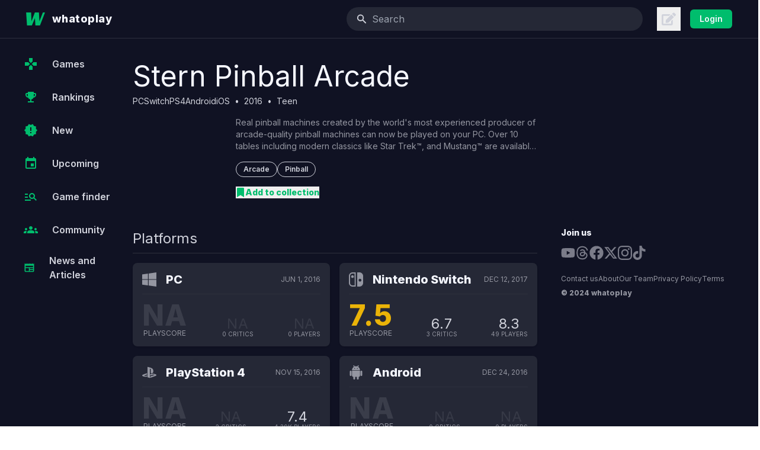

--- FILE ---
content_type: text/html; charset=utf-8
request_url: https://whatoplay.com/games/stern-pinball-arcade/
body_size: 12371
content:
<!DOCTYPE html><html lang="en"><head><meta charSet="utf-8"/><meta name="viewport" content="width=device-width,initial-scale=1, maximum-scale=1.0,user-scalable=0"/><script type="text/javascript">
              var infolinks_pid = 3398088;
              var infolinks_wsid = 0;
            </script><script type="text/javascript" src="//resources.infolinks.com/js/infolinks_main.js"></script><title>Stern Pinball Arcade</title><meta name="description" content="Complete info of Stern Pinball Arcade, release date, trailer, gameplay, critic and gamer review scores."/><meta property="og:url" content="https://whatoplay.com/games/stern-pinball-arcade/"/><meta property="og:image" content="https://cdn2.whatoplay.com/screenshots/16275slide-1.jpg"/><meta property="og:site_name" content="whatoplay"/><meta property="og:title" content="Stern Pinball Arcade"/><meta property="og:description" content="Complete info of Stern Pinball Arcade, release date, trailer, gameplay, critic and gamer review scores."/><meta property="article:author" content=""/><meta property="fb:app_id" content="1703725636611827"/><meta property="twitter:card" content="summary"/><meta property="twitter:site" content="@whatoplay"/><meta property="twitter:title" content="Stern Pinball Arcade"/><meta property="twitter:description" content="Complete info of Stern Pinball Arcade, release date, trailer, gameplay, critic and gamer review scores."/><meta property="twitter:creator" content="whatoplay"/><meta property="twitter:image:src" content="https://cdn2.whatoplay.com/screenshots/16275slide-1.jpg"/><meta property="og:url" content="https://whatoplay.com/games/stern-pinball-arcade/"/><link rel="alternate" type="application/rss+xml" href="https://whatoplay.com/feed/"/><link rel="canonical" href="https://whatoplay.com/games/stern-pinball-arcade/"/><meta name="next-head-count" content="22"/><link rel="shortcut icon" href="https://cdn2.whatoplay.com/ui/favicon.ico" type="image/x-icon"/><link rel="preconnect" href="https://fonts.gstatic.com" crossorigin /><link rel="preload" href="/_next/static/css/7ff43191d8ae0c6c.css" as="style"/><link rel="stylesheet" href="/_next/static/css/7ff43191d8ae0c6c.css" data-n-g=""/><link rel="preload" href="/_next/static/css/e1b7f3a42db9eacf.css" as="style"/><link rel="stylesheet" href="/_next/static/css/e1b7f3a42db9eacf.css" data-n-p=""/><noscript data-n-css=""></noscript><script defer="" nomodule="" src="/_next/static/chunks/polyfills-c67a75d1b6f99dc8.js"></script><script src="/_next/static/chunks/webpack-462b1c55ecde8c6e.js" defer=""></script><script src="/_next/static/chunks/framework-fee8a7e75612eda8.js" defer=""></script><script src="/_next/static/chunks/main-81693a9cc668c3d4.js" defer=""></script><script src="/_next/static/chunks/pages/_app-6647db033fbd7956.js" defer=""></script><script src="/_next/static/chunks/ae51ba48-260ef84082f2eee4.js" defer=""></script><script src="/_next/static/chunks/5423ad26-39739ca4d3674952.js" defer=""></script><script src="/_next/static/chunks/1a48c3c1-9609b7c7b0466a6c.js" defer=""></script><script src="/_next/static/chunks/545f34e4-231ef3d95595264b.js" defer=""></script><script src="/_next/static/chunks/9027-b7b66f709e48a9f4.js" defer=""></script><script src="/_next/static/chunks/2616-c5451916e2317307.js" defer=""></script><script src="/_next/static/chunks/9745-8271ffd86d271165.js" defer=""></script><script src="/_next/static/chunks/7434-521cc16315709f45.js" defer=""></script><script src="/_next/static/chunks/7067-f10332679f173f4b.js" defer=""></script><script src="/_next/static/chunks/9397-8523c1ea32cfd3d9.js" defer=""></script><script src="/_next/static/chunks/6733-2b02cc04bffb534b.js" defer=""></script><script src="/_next/static/chunks/7443-70b23fb72707b2e9.js" defer=""></script><script src="/_next/static/chunks/1955-f3471da2f38fe795.js" defer=""></script><script src="/_next/static/chunks/8342-b437810bf47966f5.js" defer=""></script><script src="/_next/static/chunks/pages/games/%5BgameURL%5D-1828ed250664f407.js" defer=""></script><script src="/_next/static/5wHG9YVqvDTL9kir5M64o/_buildManifest.js" defer=""></script><script src="/_next/static/5wHG9YVqvDTL9kir5M64o/_ssgManifest.js" defer=""></script><style data-href="https://fonts.googleapis.com/css2?family=IBM+Plex+Sans:wght@300;400;500;600;700&family=IBM+Plex+Serif:wght@300;400;500;600;700&family=Inter:wght@400;600;800&family=Varela+Round&family=Geist:wght@300;400;500;600;700;800&display=swap">@font-face{font-family:'Geist';font-style:normal;font-weight:300;font-display:swap;src:url(https://fonts.gstatic.com/s/geist/v1/gyBhhwUxId8gMGYQMKR3pzfaWI_RwuM4ng.woff) format('woff')}@font-face{font-family:'Geist';font-style:normal;font-weight:400;font-display:swap;src:url(https://fonts.gstatic.com/s/geist/v1/gyBhhwUxId8gMGYQMKR3pzfaWI_RnOM4ng.woff) format('woff')}@font-face{font-family:'Geist';font-style:normal;font-weight:500;font-display:swap;src:url(https://fonts.gstatic.com/s/geist/v1/gyBhhwUxId8gMGYQMKR3pzfaWI_RruM4ng.woff) format('woff')}@font-face{font-family:'Geist';font-style:normal;font-weight:600;font-display:swap;src:url(https://fonts.gstatic.com/s/geist/v1/gyBhhwUxId8gMGYQMKR3pzfaWI_RQuQ4ng.woff) format('woff')}@font-face{font-family:'Geist';font-style:normal;font-weight:700;font-display:swap;src:url(https://fonts.gstatic.com/s/geist/v1/gyBhhwUxId8gMGYQMKR3pzfaWI_Re-Q4ng.woff) format('woff')}@font-face{font-family:'Geist';font-style:normal;font-weight:800;font-display:swap;src:url(https://fonts.gstatic.com/s/geist/v1/gyBhhwUxId8gMGYQMKR3pzfaWI_RHOQ4ng.woff) format('woff')}@font-face{font-family:'IBM Plex Sans';font-style:normal;font-weight:300;font-display:swap;src:url(https://fonts.gstatic.com/s/ibmplexsans/v19/zYX9KVElMYYaJe8bpLHnCwDKjXr8MIU.woff) format('woff')}@font-face{font-family:'IBM Plex Sans';font-style:normal;font-weight:400;font-display:swap;src:url(https://fonts.gstatic.com/s/ibmplexsans/v19/zYXgKVElMYYaJe8bpLHnCwDKtdU.woff) format('woff')}@font-face{font-family:'IBM Plex Sans';font-style:normal;font-weight:500;font-display:swap;src:url(https://fonts.gstatic.com/s/ibmplexsans/v19/zYX9KVElMYYaJe8bpLHnCwDKjSL9MIU.woff) format('woff')}@font-face{font-family:'IBM Plex Sans';font-style:normal;font-weight:600;font-display:swap;src:url(https://fonts.gstatic.com/s/ibmplexsans/v19/zYX9KVElMYYaJe8bpLHnCwDKjQ76MIU.woff) format('woff')}@font-face{font-family:'IBM Plex Sans';font-style:normal;font-weight:700;font-display:swap;src:url(https://fonts.gstatic.com/s/ibmplexsans/v19/zYX9KVElMYYaJe8bpLHnCwDKjWr7MIU.woff) format('woff')}@font-face{font-family:'IBM Plex Serif';font-style:normal;font-weight:300;font-display:swap;src:url(https://fonts.gstatic.com/s/ibmplexserif/v19/jizAREVNn1dOx-zrZ2X3pZvkTi20-RIw.woff) format('woff')}@font-face{font-family:'IBM Plex Serif';font-style:normal;font-weight:400;font-display:swap;src:url(https://fonts.gstatic.com/s/ibmplexserif/v19/jizDREVNn1dOx-zrZ2X3pZvkThUb.woff) format('woff')}@font-face{font-family:'IBM Plex Serif';font-style:normal;font-weight:500;font-display:swap;src:url(https://fonts.gstatic.com/s/ibmplexserif/v19/jizAREVNn1dOx-zrZ2X3pZvkTi3s-BIw.woff) format('woff')}@font-face{font-family:'IBM Plex Serif';font-style:normal;font-weight:600;font-display:swap;src:url(https://fonts.gstatic.com/s/ibmplexserif/v19/jizAREVNn1dOx-zrZ2X3pZvkTi3A_xIw.woff) format('woff')}@font-face{font-family:'IBM Plex Serif';font-style:normal;font-weight:700;font-display:swap;src:url(https://fonts.gstatic.com/s/ibmplexserif/v19/jizAREVNn1dOx-zrZ2X3pZvkTi2k_hIw.woff) format('woff')}@font-face{font-family:'Inter';font-style:normal;font-weight:400;font-display:swap;src:url(https://fonts.gstatic.com/s/inter/v18/UcCO3FwrK3iLTeHuS_nVMrMxCp50SjIw2boKoduKmMEVuLyfMZs.woff) format('woff')}@font-face{font-family:'Inter';font-style:normal;font-weight:600;font-display:swap;src:url(https://fonts.gstatic.com/s/inter/v18/UcCO3FwrK3iLTeHuS_nVMrMxCp50SjIw2boKoduKmMEVuGKYMZs.woff) format('woff')}@font-face{font-family:'Inter';font-style:normal;font-weight:800;font-display:swap;src:url(https://fonts.gstatic.com/s/inter/v18/UcCO3FwrK3iLTeHuS_nVMrMxCp50SjIw2boKoduKmMEVuDyYMZs.woff) format('woff')}@font-face{font-family:'Varela Round';font-style:normal;font-weight:400;font-display:swap;src:url(https://fonts.gstatic.com/s/varelaround/v20/w8gdH283Tvk__Lua32TysjIvow.woff) format('woff')}@font-face{font-family:'Geist';font-style:normal;font-weight:300;font-display:swap;src:url(https://fonts.gstatic.com/s/geist/v1/gyByhwUxId8gMEwSGFWNOITddY4.woff2) format('woff2');unicode-range:U+0100-02BA,U+02BD-02C5,U+02C7-02CC,U+02CE-02D7,U+02DD-02FF,U+0304,U+0308,U+0329,U+1D00-1DBF,U+1E00-1E9F,U+1EF2-1EFF,U+2020,U+20A0-20AB,U+20AD-20C0,U+2113,U+2C60-2C7F,U+A720-A7FF}@font-face{font-family:'Geist';font-style:normal;font-weight:300;font-display:swap;src:url(https://fonts.gstatic.com/s/geist/v1/gyByhwUxId8gMEwcGFWNOITd.woff2) format('woff2');unicode-range:U+0000-00FF,U+0131,U+0152-0153,U+02BB-02BC,U+02C6,U+02DA,U+02DC,U+0304,U+0308,U+0329,U+2000-206F,U+20AC,U+2122,U+2191,U+2193,U+2212,U+2215,U+FEFF,U+FFFD}@font-face{font-family:'Geist';font-style:normal;font-weight:400;font-display:swap;src:url(https://fonts.gstatic.com/s/geist/v1/gyByhwUxId8gMEwSGFWNOITddY4.woff2) format('woff2');unicode-range:U+0100-02BA,U+02BD-02C5,U+02C7-02CC,U+02CE-02D7,U+02DD-02FF,U+0304,U+0308,U+0329,U+1D00-1DBF,U+1E00-1E9F,U+1EF2-1EFF,U+2020,U+20A0-20AB,U+20AD-20C0,U+2113,U+2C60-2C7F,U+A720-A7FF}@font-face{font-family:'Geist';font-style:normal;font-weight:400;font-display:swap;src:url(https://fonts.gstatic.com/s/geist/v1/gyByhwUxId8gMEwcGFWNOITd.woff2) format('woff2');unicode-range:U+0000-00FF,U+0131,U+0152-0153,U+02BB-02BC,U+02C6,U+02DA,U+02DC,U+0304,U+0308,U+0329,U+2000-206F,U+20AC,U+2122,U+2191,U+2193,U+2212,U+2215,U+FEFF,U+FFFD}@font-face{font-family:'Geist';font-style:normal;font-weight:500;font-display:swap;src:url(https://fonts.gstatic.com/s/geist/v1/gyByhwUxId8gMEwSGFWNOITddY4.woff2) format('woff2');unicode-range:U+0100-02BA,U+02BD-02C5,U+02C7-02CC,U+02CE-02D7,U+02DD-02FF,U+0304,U+0308,U+0329,U+1D00-1DBF,U+1E00-1E9F,U+1EF2-1EFF,U+2020,U+20A0-20AB,U+20AD-20C0,U+2113,U+2C60-2C7F,U+A720-A7FF}@font-face{font-family:'Geist';font-style:normal;font-weight:500;font-display:swap;src:url(https://fonts.gstatic.com/s/geist/v1/gyByhwUxId8gMEwcGFWNOITd.woff2) format('woff2');unicode-range:U+0000-00FF,U+0131,U+0152-0153,U+02BB-02BC,U+02C6,U+02DA,U+02DC,U+0304,U+0308,U+0329,U+2000-206F,U+20AC,U+2122,U+2191,U+2193,U+2212,U+2215,U+FEFF,U+FFFD}@font-face{font-family:'Geist';font-style:normal;font-weight:600;font-display:swap;src:url(https://fonts.gstatic.com/s/geist/v1/gyByhwUxId8gMEwSGFWNOITddY4.woff2) format('woff2');unicode-range:U+0100-02BA,U+02BD-02C5,U+02C7-02CC,U+02CE-02D7,U+02DD-02FF,U+0304,U+0308,U+0329,U+1D00-1DBF,U+1E00-1E9F,U+1EF2-1EFF,U+2020,U+20A0-20AB,U+20AD-20C0,U+2113,U+2C60-2C7F,U+A720-A7FF}@font-face{font-family:'Geist';font-style:normal;font-weight:600;font-display:swap;src:url(https://fonts.gstatic.com/s/geist/v1/gyByhwUxId8gMEwcGFWNOITd.woff2) format('woff2');unicode-range:U+0000-00FF,U+0131,U+0152-0153,U+02BB-02BC,U+02C6,U+02DA,U+02DC,U+0304,U+0308,U+0329,U+2000-206F,U+20AC,U+2122,U+2191,U+2193,U+2212,U+2215,U+FEFF,U+FFFD}@font-face{font-family:'Geist';font-style:normal;font-weight:700;font-display:swap;src:url(https://fonts.gstatic.com/s/geist/v1/gyByhwUxId8gMEwSGFWNOITddY4.woff2) format('woff2');unicode-range:U+0100-02BA,U+02BD-02C5,U+02C7-02CC,U+02CE-02D7,U+02DD-02FF,U+0304,U+0308,U+0329,U+1D00-1DBF,U+1E00-1E9F,U+1EF2-1EFF,U+2020,U+20A0-20AB,U+20AD-20C0,U+2113,U+2C60-2C7F,U+A720-A7FF}@font-face{font-family:'Geist';font-style:normal;font-weight:700;font-display:swap;src:url(https://fonts.gstatic.com/s/geist/v1/gyByhwUxId8gMEwcGFWNOITd.woff2) format('woff2');unicode-range:U+0000-00FF,U+0131,U+0152-0153,U+02BB-02BC,U+02C6,U+02DA,U+02DC,U+0304,U+0308,U+0329,U+2000-206F,U+20AC,U+2122,U+2191,U+2193,U+2212,U+2215,U+FEFF,U+FFFD}@font-face{font-family:'Geist';font-style:normal;font-weight:800;font-display:swap;src:url(https://fonts.gstatic.com/s/geist/v1/gyByhwUxId8gMEwSGFWNOITddY4.woff2) format('woff2');unicode-range:U+0100-02BA,U+02BD-02C5,U+02C7-02CC,U+02CE-02D7,U+02DD-02FF,U+0304,U+0308,U+0329,U+1D00-1DBF,U+1E00-1E9F,U+1EF2-1EFF,U+2020,U+20A0-20AB,U+20AD-20C0,U+2113,U+2C60-2C7F,U+A720-A7FF}@font-face{font-family:'Geist';font-style:normal;font-weight:800;font-display:swap;src:url(https://fonts.gstatic.com/s/geist/v1/gyByhwUxId8gMEwcGFWNOITd.woff2) format('woff2');unicode-range:U+0000-00FF,U+0131,U+0152-0153,U+02BB-02BC,U+02C6,U+02DA,U+02DC,U+0304,U+0308,U+0329,U+2000-206F,U+20AC,U+2122,U+2191,U+2193,U+2212,U+2215,U+FEFF,U+FFFD}@font-face{font-family:'IBM Plex Sans';font-style:normal;font-weight:300;font-display:swap;src:url(https://fonts.gstatic.com/s/ibmplexsans/v19/zYX9KVElMYYaJe8bpLHnCwDKjXr8AIxsdP3pBmtF8A.woff2) format('woff2');unicode-range:U+0460-052F,U+1C80-1C8A,U+20B4,U+2DE0-2DFF,U+A640-A69F,U+FE2E-FE2F}@font-face{font-family:'IBM Plex Sans';font-style:normal;font-weight:300;font-display:swap;src:url(https://fonts.gstatic.com/s/ibmplexsans/v19/zYX9KVElMYYaJe8bpLHnCwDKjXr8AIVsdP3pBmtF8A.woff2) format('woff2');unicode-range:U+0301,U+0400-045F,U+0490-0491,U+04B0-04B1,U+2116}@font-face{font-family:'IBM Plex Sans';font-style:normal;font-weight:300;font-display:swap;src:url(https://fonts.gstatic.com/s/ibmplexsans/v19/zYX9KVElMYYaJe8bpLHnCwDKjXr8AIJsdP3pBmtF8A.woff2) format('woff2');unicode-range:U+0370-0377,U+037A-037F,U+0384-038A,U+038C,U+038E-03A1,U+03A3-03FF}@font-face{font-family:'IBM Plex Sans';font-style:normal;font-weight:300;font-display:swap;src:url(https://fonts.gstatic.com/s/ibmplexsans/v19/zYX9KVElMYYaJe8bpLHnCwDKjXr8AI5sdP3pBmtF8A.woff2) format('woff2');unicode-range:U+0102-0103,U+0110-0111,U+0128-0129,U+0168-0169,U+01A0-01A1,U+01AF-01B0,U+0300-0301,U+0303-0304,U+0308-0309,U+0323,U+0329,U+1EA0-1EF9,U+20AB}@font-face{font-family:'IBM Plex Sans';font-style:normal;font-weight:300;font-display:swap;src:url(https://fonts.gstatic.com/s/ibmplexsans/v19/zYX9KVElMYYaJe8bpLHnCwDKjXr8AI9sdP3pBmtF8A.woff2) format('woff2');unicode-range:U+0100-02BA,U+02BD-02C5,U+02C7-02CC,U+02CE-02D7,U+02DD-02FF,U+0304,U+0308,U+0329,U+1D00-1DBF,U+1E00-1E9F,U+1EF2-1EFF,U+2020,U+20A0-20AB,U+20AD-20C0,U+2113,U+2C60-2C7F,U+A720-A7FF}@font-face{font-family:'IBM Plex Sans';font-style:normal;font-weight:300;font-display:swap;src:url(https://fonts.gstatic.com/s/ibmplexsans/v19/zYX9KVElMYYaJe8bpLHnCwDKjXr8AIFsdP3pBms.woff2) format('woff2');unicode-range:U+0000-00FF,U+0131,U+0152-0153,U+02BB-02BC,U+02C6,U+02DA,U+02DC,U+0304,U+0308,U+0329,U+2000-206F,U+20AC,U+2122,U+2191,U+2193,U+2212,U+2215,U+FEFF,U+FFFD}@font-face{font-family:'IBM Plex Sans';font-style:normal;font-weight:400;font-display:swap;src:url(https://fonts.gstatic.com/s/ibmplexsans/v19/zYXgKVElMYYaJe8bpLHnCwDKhdzeFaxOedfTDw.woff2) format('woff2');unicode-range:U+0460-052F,U+1C80-1C8A,U+20B4,U+2DE0-2DFF,U+A640-A69F,U+FE2E-FE2F}@font-face{font-family:'IBM Plex Sans';font-style:normal;font-weight:400;font-display:swap;src:url(https://fonts.gstatic.com/s/ibmplexsans/v19/zYXgKVElMYYaJe8bpLHnCwDKhdXeFaxOedfTDw.woff2) format('woff2');unicode-range:U+0301,U+0400-045F,U+0490-0491,U+04B0-04B1,U+2116}@font-face{font-family:'IBM Plex Sans';font-style:normal;font-weight:400;font-display:swap;src:url(https://fonts.gstatic.com/s/ibmplexsans/v19/zYXgKVElMYYaJe8bpLHnCwDKhdLeFaxOedfTDw.woff2) format('woff2');unicode-range:U+0370-0377,U+037A-037F,U+0384-038A,U+038C,U+038E-03A1,U+03A3-03FF}@font-face{font-family:'IBM Plex Sans';font-style:normal;font-weight:400;font-display:swap;src:url(https://fonts.gstatic.com/s/ibmplexsans/v19/zYXgKVElMYYaJe8bpLHnCwDKhd7eFaxOedfTDw.woff2) format('woff2');unicode-range:U+0102-0103,U+0110-0111,U+0128-0129,U+0168-0169,U+01A0-01A1,U+01AF-01B0,U+0300-0301,U+0303-0304,U+0308-0309,U+0323,U+0329,U+1EA0-1EF9,U+20AB}@font-face{font-family:'IBM Plex Sans';font-style:normal;font-weight:400;font-display:swap;src:url(https://fonts.gstatic.com/s/ibmplexsans/v19/zYXgKVElMYYaJe8bpLHnCwDKhd_eFaxOedfTDw.woff2) format('woff2');unicode-range:U+0100-02BA,U+02BD-02C5,U+02C7-02CC,U+02CE-02D7,U+02DD-02FF,U+0304,U+0308,U+0329,U+1D00-1DBF,U+1E00-1E9F,U+1EF2-1EFF,U+2020,U+20A0-20AB,U+20AD-20C0,U+2113,U+2C60-2C7F,U+A720-A7FF}@font-face{font-family:'IBM Plex Sans';font-style:normal;font-weight:400;font-display:swap;src:url(https://fonts.gstatic.com/s/ibmplexsans/v19/zYXgKVElMYYaJe8bpLHnCwDKhdHeFaxOedc.woff2) format('woff2');unicode-range:U+0000-00FF,U+0131,U+0152-0153,U+02BB-02BC,U+02C6,U+02DA,U+02DC,U+0304,U+0308,U+0329,U+2000-206F,U+20AC,U+2122,U+2191,U+2193,U+2212,U+2215,U+FEFF,U+FFFD}@font-face{font-family:'IBM Plex Sans';font-style:normal;font-weight:500;font-display:swap;src:url(https://fonts.gstatic.com/s/ibmplexsans/v19/zYX9KVElMYYaJe8bpLHnCwDKjSL9AIxsdP3pBmtF8A.woff2) format('woff2');unicode-range:U+0460-052F,U+1C80-1C8A,U+20B4,U+2DE0-2DFF,U+A640-A69F,U+FE2E-FE2F}@font-face{font-family:'IBM Plex Sans';font-style:normal;font-weight:500;font-display:swap;src:url(https://fonts.gstatic.com/s/ibmplexsans/v19/zYX9KVElMYYaJe8bpLHnCwDKjSL9AIVsdP3pBmtF8A.woff2) format('woff2');unicode-range:U+0301,U+0400-045F,U+0490-0491,U+04B0-04B1,U+2116}@font-face{font-family:'IBM Plex Sans';font-style:normal;font-weight:500;font-display:swap;src:url(https://fonts.gstatic.com/s/ibmplexsans/v19/zYX9KVElMYYaJe8bpLHnCwDKjSL9AIJsdP3pBmtF8A.woff2) format('woff2');unicode-range:U+0370-0377,U+037A-037F,U+0384-038A,U+038C,U+038E-03A1,U+03A3-03FF}@font-face{font-family:'IBM Plex Sans';font-style:normal;font-weight:500;font-display:swap;src:url(https://fonts.gstatic.com/s/ibmplexsans/v19/zYX9KVElMYYaJe8bpLHnCwDKjSL9AI5sdP3pBmtF8A.woff2) format('woff2');unicode-range:U+0102-0103,U+0110-0111,U+0128-0129,U+0168-0169,U+01A0-01A1,U+01AF-01B0,U+0300-0301,U+0303-0304,U+0308-0309,U+0323,U+0329,U+1EA0-1EF9,U+20AB}@font-face{font-family:'IBM Plex Sans';font-style:normal;font-weight:500;font-display:swap;src:url(https://fonts.gstatic.com/s/ibmplexsans/v19/zYX9KVElMYYaJe8bpLHnCwDKjSL9AI9sdP3pBmtF8A.woff2) format('woff2');unicode-range:U+0100-02BA,U+02BD-02C5,U+02C7-02CC,U+02CE-02D7,U+02DD-02FF,U+0304,U+0308,U+0329,U+1D00-1DBF,U+1E00-1E9F,U+1EF2-1EFF,U+2020,U+20A0-20AB,U+20AD-20C0,U+2113,U+2C60-2C7F,U+A720-A7FF}@font-face{font-family:'IBM Plex Sans';font-style:normal;font-weight:500;font-display:swap;src:url(https://fonts.gstatic.com/s/ibmplexsans/v19/zYX9KVElMYYaJe8bpLHnCwDKjSL9AIFsdP3pBms.woff2) format('woff2');unicode-range:U+0000-00FF,U+0131,U+0152-0153,U+02BB-02BC,U+02C6,U+02DA,U+02DC,U+0304,U+0308,U+0329,U+2000-206F,U+20AC,U+2122,U+2191,U+2193,U+2212,U+2215,U+FEFF,U+FFFD}@font-face{font-family:'IBM Plex Sans';font-style:normal;font-weight:600;font-display:swap;src:url(https://fonts.gstatic.com/s/ibmplexsans/v19/zYX9KVElMYYaJe8bpLHnCwDKjQ76AIxsdP3pBmtF8A.woff2) format('woff2');unicode-range:U+0460-052F,U+1C80-1C8A,U+20B4,U+2DE0-2DFF,U+A640-A69F,U+FE2E-FE2F}@font-face{font-family:'IBM Plex Sans';font-style:normal;font-weight:600;font-display:swap;src:url(https://fonts.gstatic.com/s/ibmplexsans/v19/zYX9KVElMYYaJe8bpLHnCwDKjQ76AIVsdP3pBmtF8A.woff2) format('woff2');unicode-range:U+0301,U+0400-045F,U+0490-0491,U+04B0-04B1,U+2116}@font-face{font-family:'IBM Plex Sans';font-style:normal;font-weight:600;font-display:swap;src:url(https://fonts.gstatic.com/s/ibmplexsans/v19/zYX9KVElMYYaJe8bpLHnCwDKjQ76AIJsdP3pBmtF8A.woff2) format('woff2');unicode-range:U+0370-0377,U+037A-037F,U+0384-038A,U+038C,U+038E-03A1,U+03A3-03FF}@font-face{font-family:'IBM Plex Sans';font-style:normal;font-weight:600;font-display:swap;src:url(https://fonts.gstatic.com/s/ibmplexsans/v19/zYX9KVElMYYaJe8bpLHnCwDKjQ76AI5sdP3pBmtF8A.woff2) format('woff2');unicode-range:U+0102-0103,U+0110-0111,U+0128-0129,U+0168-0169,U+01A0-01A1,U+01AF-01B0,U+0300-0301,U+0303-0304,U+0308-0309,U+0323,U+0329,U+1EA0-1EF9,U+20AB}@font-face{font-family:'IBM Plex Sans';font-style:normal;font-weight:600;font-display:swap;src:url(https://fonts.gstatic.com/s/ibmplexsans/v19/zYX9KVElMYYaJe8bpLHnCwDKjQ76AI9sdP3pBmtF8A.woff2) format('woff2');unicode-range:U+0100-02BA,U+02BD-02C5,U+02C7-02CC,U+02CE-02D7,U+02DD-02FF,U+0304,U+0308,U+0329,U+1D00-1DBF,U+1E00-1E9F,U+1EF2-1EFF,U+2020,U+20A0-20AB,U+20AD-20C0,U+2113,U+2C60-2C7F,U+A720-A7FF}@font-face{font-family:'IBM Plex Sans';font-style:normal;font-weight:600;font-display:swap;src:url(https://fonts.gstatic.com/s/ibmplexsans/v19/zYX9KVElMYYaJe8bpLHnCwDKjQ76AIFsdP3pBms.woff2) format('woff2');unicode-range:U+0000-00FF,U+0131,U+0152-0153,U+02BB-02BC,U+02C6,U+02DA,U+02DC,U+0304,U+0308,U+0329,U+2000-206F,U+20AC,U+2122,U+2191,U+2193,U+2212,U+2215,U+FEFF,U+FFFD}@font-face{font-family:'IBM Plex Sans';font-style:normal;font-weight:700;font-display:swap;src:url(https://fonts.gstatic.com/s/ibmplexsans/v19/zYX9KVElMYYaJe8bpLHnCwDKjWr7AIxsdP3pBmtF8A.woff2) format('woff2');unicode-range:U+0460-052F,U+1C80-1C8A,U+20B4,U+2DE0-2DFF,U+A640-A69F,U+FE2E-FE2F}@font-face{font-family:'IBM Plex Sans';font-style:normal;font-weight:700;font-display:swap;src:url(https://fonts.gstatic.com/s/ibmplexsans/v19/zYX9KVElMYYaJe8bpLHnCwDKjWr7AIVsdP3pBmtF8A.woff2) format('woff2');unicode-range:U+0301,U+0400-045F,U+0490-0491,U+04B0-04B1,U+2116}@font-face{font-family:'IBM Plex Sans';font-style:normal;font-weight:700;font-display:swap;src:url(https://fonts.gstatic.com/s/ibmplexsans/v19/zYX9KVElMYYaJe8bpLHnCwDKjWr7AIJsdP3pBmtF8A.woff2) format('woff2');unicode-range:U+0370-0377,U+037A-037F,U+0384-038A,U+038C,U+038E-03A1,U+03A3-03FF}@font-face{font-family:'IBM Plex Sans';font-style:normal;font-weight:700;font-display:swap;src:url(https://fonts.gstatic.com/s/ibmplexsans/v19/zYX9KVElMYYaJe8bpLHnCwDKjWr7AI5sdP3pBmtF8A.woff2) format('woff2');unicode-range:U+0102-0103,U+0110-0111,U+0128-0129,U+0168-0169,U+01A0-01A1,U+01AF-01B0,U+0300-0301,U+0303-0304,U+0308-0309,U+0323,U+0329,U+1EA0-1EF9,U+20AB}@font-face{font-family:'IBM Plex Sans';font-style:normal;font-weight:700;font-display:swap;src:url(https://fonts.gstatic.com/s/ibmplexsans/v19/zYX9KVElMYYaJe8bpLHnCwDKjWr7AI9sdP3pBmtF8A.woff2) format('woff2');unicode-range:U+0100-02BA,U+02BD-02C5,U+02C7-02CC,U+02CE-02D7,U+02DD-02FF,U+0304,U+0308,U+0329,U+1D00-1DBF,U+1E00-1E9F,U+1EF2-1EFF,U+2020,U+20A0-20AB,U+20AD-20C0,U+2113,U+2C60-2C7F,U+A720-A7FF}@font-face{font-family:'IBM Plex Sans';font-style:normal;font-weight:700;font-display:swap;src:url(https://fonts.gstatic.com/s/ibmplexsans/v19/zYX9KVElMYYaJe8bpLHnCwDKjWr7AIFsdP3pBms.woff2) format('woff2');unicode-range:U+0000-00FF,U+0131,U+0152-0153,U+02BB-02BC,U+02C6,U+02DA,U+02DC,U+0304,U+0308,U+0329,U+2000-206F,U+20AC,U+2122,U+2191,U+2193,U+2212,U+2215,U+FEFF,U+FFFD}@font-face{font-family:'IBM Plex Serif';font-style:normal;font-weight:300;font-display:swap;src:url(https://fonts.gstatic.com/s/ibmplexserif/v19/jizAREVNn1dOx-zrZ2X3pZvkTi20-SI5q1vjitOh3oc.woff2) format('woff2');unicode-range:U+0460-052F,U+1C80-1C8A,U+20B4,U+2DE0-2DFF,U+A640-A69F,U+FE2E-FE2F}@font-face{font-family:'IBM Plex Serif';font-style:normal;font-weight:300;font-display:swap;src:url(https://fonts.gstatic.com/s/ibmplexserif/v19/jizAREVNn1dOx-zrZ2X3pZvkTi20-SIwq1vjitOh3oc.woff2) format('woff2');unicode-range:U+0301,U+0400-045F,U+0490-0491,U+04B0-04B1,U+2116}@font-face{font-family:'IBM Plex Serif';font-style:normal;font-weight:300;font-display:swap;src:url(https://fonts.gstatic.com/s/ibmplexserif/v19/jizAREVNn1dOx-zrZ2X3pZvkTi20-SI7q1vjitOh3oc.woff2) format('woff2');unicode-range:U+0102-0103,U+0110-0111,U+0128-0129,U+0168-0169,U+01A0-01A1,U+01AF-01B0,U+0300-0301,U+0303-0304,U+0308-0309,U+0323,U+0329,U+1EA0-1EF9,U+20AB}@font-face{font-family:'IBM Plex Serif';font-style:normal;font-weight:300;font-display:swap;src:url(https://fonts.gstatic.com/s/ibmplexserif/v19/jizAREVNn1dOx-zrZ2X3pZvkTi20-SI6q1vjitOh3oc.woff2) format('woff2');unicode-range:U+0100-02BA,U+02BD-02C5,U+02C7-02CC,U+02CE-02D7,U+02DD-02FF,U+0304,U+0308,U+0329,U+1D00-1DBF,U+1E00-1E9F,U+1EF2-1EFF,U+2020,U+20A0-20AB,U+20AD-20C0,U+2113,U+2C60-2C7F,U+A720-A7FF}@font-face{font-family:'IBM Plex Serif';font-style:normal;font-weight:300;font-display:swap;src:url(https://fonts.gstatic.com/s/ibmplexserif/v19/jizAREVNn1dOx-zrZ2X3pZvkTi20-SI0q1vjitOh.woff2) format('woff2');unicode-range:U+0000-00FF,U+0131,U+0152-0153,U+02BB-02BC,U+02C6,U+02DA,U+02DC,U+0304,U+0308,U+0329,U+2000-206F,U+20AC,U+2122,U+2191,U+2193,U+2212,U+2215,U+FEFF,U+FFFD}@font-face{font-family:'IBM Plex Serif';font-style:normal;font-weight:400;font-display:swap;src:url(https://fonts.gstatic.com/s/ibmplexserif/v19/jizDREVNn1dOx-zrZ2X3pZvkTiUS2zcZiVbJsNo.woff2) format('woff2');unicode-range:U+0460-052F,U+1C80-1C8A,U+20B4,U+2DE0-2DFF,U+A640-A69F,U+FE2E-FE2F}@font-face{font-family:'IBM Plex Serif';font-style:normal;font-weight:400;font-display:swap;src:url(https://fonts.gstatic.com/s/ibmplexserif/v19/jizDREVNn1dOx-zrZ2X3pZvkTiUb2zcZiVbJsNo.woff2) format('woff2');unicode-range:U+0301,U+0400-045F,U+0490-0491,U+04B0-04B1,U+2116}@font-face{font-family:'IBM Plex Serif';font-style:normal;font-weight:400;font-display:swap;src:url(https://fonts.gstatic.com/s/ibmplexserif/v19/jizDREVNn1dOx-zrZ2X3pZvkTiUQ2zcZiVbJsNo.woff2) format('woff2');unicode-range:U+0102-0103,U+0110-0111,U+0128-0129,U+0168-0169,U+01A0-01A1,U+01AF-01B0,U+0300-0301,U+0303-0304,U+0308-0309,U+0323,U+0329,U+1EA0-1EF9,U+20AB}@font-face{font-family:'IBM Plex Serif';font-style:normal;font-weight:400;font-display:swap;src:url(https://fonts.gstatic.com/s/ibmplexserif/v19/jizDREVNn1dOx-zrZ2X3pZvkTiUR2zcZiVbJsNo.woff2) format('woff2');unicode-range:U+0100-02BA,U+02BD-02C5,U+02C7-02CC,U+02CE-02D7,U+02DD-02FF,U+0304,U+0308,U+0329,U+1D00-1DBF,U+1E00-1E9F,U+1EF2-1EFF,U+2020,U+20A0-20AB,U+20AD-20C0,U+2113,U+2C60-2C7F,U+A720-A7FF}@font-face{font-family:'IBM Plex Serif';font-style:normal;font-weight:400;font-display:swap;src:url(https://fonts.gstatic.com/s/ibmplexserif/v19/jizDREVNn1dOx-zrZ2X3pZvkTiUf2zcZiVbJ.woff2) format('woff2');unicode-range:U+0000-00FF,U+0131,U+0152-0153,U+02BB-02BC,U+02C6,U+02DA,U+02DC,U+0304,U+0308,U+0329,U+2000-206F,U+20AC,U+2122,U+2191,U+2193,U+2212,U+2215,U+FEFF,U+FFFD}@font-face{font-family:'IBM Plex Serif';font-style:normal;font-weight:500;font-display:swap;src:url(https://fonts.gstatic.com/s/ibmplexserif/v19/jizAREVNn1dOx-zrZ2X3pZvkTi3s-CI5q1vjitOh3oc.woff2) format('woff2');unicode-range:U+0460-052F,U+1C80-1C8A,U+20B4,U+2DE0-2DFF,U+A640-A69F,U+FE2E-FE2F}@font-face{font-family:'IBM Plex Serif';font-style:normal;font-weight:500;font-display:swap;src:url(https://fonts.gstatic.com/s/ibmplexserif/v19/jizAREVNn1dOx-zrZ2X3pZvkTi3s-CIwq1vjitOh3oc.woff2) format('woff2');unicode-range:U+0301,U+0400-045F,U+0490-0491,U+04B0-04B1,U+2116}@font-face{font-family:'IBM Plex Serif';font-style:normal;font-weight:500;font-display:swap;src:url(https://fonts.gstatic.com/s/ibmplexserif/v19/jizAREVNn1dOx-zrZ2X3pZvkTi3s-CI7q1vjitOh3oc.woff2) format('woff2');unicode-range:U+0102-0103,U+0110-0111,U+0128-0129,U+0168-0169,U+01A0-01A1,U+01AF-01B0,U+0300-0301,U+0303-0304,U+0308-0309,U+0323,U+0329,U+1EA0-1EF9,U+20AB}@font-face{font-family:'IBM Plex Serif';font-style:normal;font-weight:500;font-display:swap;src:url(https://fonts.gstatic.com/s/ibmplexserif/v19/jizAREVNn1dOx-zrZ2X3pZvkTi3s-CI6q1vjitOh3oc.woff2) format('woff2');unicode-range:U+0100-02BA,U+02BD-02C5,U+02C7-02CC,U+02CE-02D7,U+02DD-02FF,U+0304,U+0308,U+0329,U+1D00-1DBF,U+1E00-1E9F,U+1EF2-1EFF,U+2020,U+20A0-20AB,U+20AD-20C0,U+2113,U+2C60-2C7F,U+A720-A7FF}@font-face{font-family:'IBM Plex Serif';font-style:normal;font-weight:500;font-display:swap;src:url(https://fonts.gstatic.com/s/ibmplexserif/v19/jizAREVNn1dOx-zrZ2X3pZvkTi3s-CI0q1vjitOh.woff2) format('woff2');unicode-range:U+0000-00FF,U+0131,U+0152-0153,U+02BB-02BC,U+02C6,U+02DA,U+02DC,U+0304,U+0308,U+0329,U+2000-206F,U+20AC,U+2122,U+2191,U+2193,U+2212,U+2215,U+FEFF,U+FFFD}@font-face{font-family:'IBM Plex Serif';font-style:normal;font-weight:600;font-display:swap;src:url(https://fonts.gstatic.com/s/ibmplexserif/v19/jizAREVNn1dOx-zrZ2X3pZvkTi3A_yI5q1vjitOh3oc.woff2) format('woff2');unicode-range:U+0460-052F,U+1C80-1C8A,U+20B4,U+2DE0-2DFF,U+A640-A69F,U+FE2E-FE2F}@font-face{font-family:'IBM Plex Serif';font-style:normal;font-weight:600;font-display:swap;src:url(https://fonts.gstatic.com/s/ibmplexserif/v19/jizAREVNn1dOx-zrZ2X3pZvkTi3A_yIwq1vjitOh3oc.woff2) format('woff2');unicode-range:U+0301,U+0400-045F,U+0490-0491,U+04B0-04B1,U+2116}@font-face{font-family:'IBM Plex Serif';font-style:normal;font-weight:600;font-display:swap;src:url(https://fonts.gstatic.com/s/ibmplexserif/v19/jizAREVNn1dOx-zrZ2X3pZvkTi3A_yI7q1vjitOh3oc.woff2) format('woff2');unicode-range:U+0102-0103,U+0110-0111,U+0128-0129,U+0168-0169,U+01A0-01A1,U+01AF-01B0,U+0300-0301,U+0303-0304,U+0308-0309,U+0323,U+0329,U+1EA0-1EF9,U+20AB}@font-face{font-family:'IBM Plex Serif';font-style:normal;font-weight:600;font-display:swap;src:url(https://fonts.gstatic.com/s/ibmplexserif/v19/jizAREVNn1dOx-zrZ2X3pZvkTi3A_yI6q1vjitOh3oc.woff2) format('woff2');unicode-range:U+0100-02BA,U+02BD-02C5,U+02C7-02CC,U+02CE-02D7,U+02DD-02FF,U+0304,U+0308,U+0329,U+1D00-1DBF,U+1E00-1E9F,U+1EF2-1EFF,U+2020,U+20A0-20AB,U+20AD-20C0,U+2113,U+2C60-2C7F,U+A720-A7FF}@font-face{font-family:'IBM Plex Serif';font-style:normal;font-weight:600;font-display:swap;src:url(https://fonts.gstatic.com/s/ibmplexserif/v19/jizAREVNn1dOx-zrZ2X3pZvkTi3A_yI0q1vjitOh.woff2) format('woff2');unicode-range:U+0000-00FF,U+0131,U+0152-0153,U+02BB-02BC,U+02C6,U+02DA,U+02DC,U+0304,U+0308,U+0329,U+2000-206F,U+20AC,U+2122,U+2191,U+2193,U+2212,U+2215,U+FEFF,U+FFFD}@font-face{font-family:'IBM Plex Serif';font-style:normal;font-weight:700;font-display:swap;src:url(https://fonts.gstatic.com/s/ibmplexserif/v19/jizAREVNn1dOx-zrZ2X3pZvkTi2k_iI5q1vjitOh3oc.woff2) format('woff2');unicode-range:U+0460-052F,U+1C80-1C8A,U+20B4,U+2DE0-2DFF,U+A640-A69F,U+FE2E-FE2F}@font-face{font-family:'IBM Plex Serif';font-style:normal;font-weight:700;font-display:swap;src:url(https://fonts.gstatic.com/s/ibmplexserif/v19/jizAREVNn1dOx-zrZ2X3pZvkTi2k_iIwq1vjitOh3oc.woff2) format('woff2');unicode-range:U+0301,U+0400-045F,U+0490-0491,U+04B0-04B1,U+2116}@font-face{font-family:'IBM Plex Serif';font-style:normal;font-weight:700;font-display:swap;src:url(https://fonts.gstatic.com/s/ibmplexserif/v19/jizAREVNn1dOx-zrZ2X3pZvkTi2k_iI7q1vjitOh3oc.woff2) format('woff2');unicode-range:U+0102-0103,U+0110-0111,U+0128-0129,U+0168-0169,U+01A0-01A1,U+01AF-01B0,U+0300-0301,U+0303-0304,U+0308-0309,U+0323,U+0329,U+1EA0-1EF9,U+20AB}@font-face{font-family:'IBM Plex Serif';font-style:normal;font-weight:700;font-display:swap;src:url(https://fonts.gstatic.com/s/ibmplexserif/v19/jizAREVNn1dOx-zrZ2X3pZvkTi2k_iI6q1vjitOh3oc.woff2) format('woff2');unicode-range:U+0100-02BA,U+02BD-02C5,U+02C7-02CC,U+02CE-02D7,U+02DD-02FF,U+0304,U+0308,U+0329,U+1D00-1DBF,U+1E00-1E9F,U+1EF2-1EFF,U+2020,U+20A0-20AB,U+20AD-20C0,U+2113,U+2C60-2C7F,U+A720-A7FF}@font-face{font-family:'IBM Plex Serif';font-style:normal;font-weight:700;font-display:swap;src:url(https://fonts.gstatic.com/s/ibmplexserif/v19/jizAREVNn1dOx-zrZ2X3pZvkTi2k_iI0q1vjitOh.woff2) format('woff2');unicode-range:U+0000-00FF,U+0131,U+0152-0153,U+02BB-02BC,U+02C6,U+02DA,U+02DC,U+0304,U+0308,U+0329,U+2000-206F,U+20AC,U+2122,U+2191,U+2193,U+2212,U+2215,U+FEFF,U+FFFD}@font-face{font-family:'Inter';font-style:normal;font-weight:400;font-display:swap;src:url(https://fonts.gstatic.com/s/inter/v18/UcC73FwrK3iLTeHuS_nVMrMxCp50SjIa2JL7W0Q5n-wU.woff2) format('woff2');unicode-range:U+0460-052F,U+1C80-1C8A,U+20B4,U+2DE0-2DFF,U+A640-A69F,U+FE2E-FE2F}@font-face{font-family:'Inter';font-style:normal;font-weight:400;font-display:swap;src:url(https://fonts.gstatic.com/s/inter/v18/UcC73FwrK3iLTeHuS_nVMrMxCp50SjIa0ZL7W0Q5n-wU.woff2) format('woff2');unicode-range:U+0301,U+0400-045F,U+0490-0491,U+04B0-04B1,U+2116}@font-face{font-family:'Inter';font-style:normal;font-weight:400;font-display:swap;src:url(https://fonts.gstatic.com/s/inter/v18/UcC73FwrK3iLTeHuS_nVMrMxCp50SjIa2ZL7W0Q5n-wU.woff2) format('woff2');unicode-range:U+1F00-1FFF}@font-face{font-family:'Inter';font-style:normal;font-weight:400;font-display:swap;src:url(https://fonts.gstatic.com/s/inter/v18/UcC73FwrK3iLTeHuS_nVMrMxCp50SjIa1pL7W0Q5n-wU.woff2) format('woff2');unicode-range:U+0370-0377,U+037A-037F,U+0384-038A,U+038C,U+038E-03A1,U+03A3-03FF}@font-face{font-family:'Inter';font-style:normal;font-weight:400;font-display:swap;src:url(https://fonts.gstatic.com/s/inter/v18/UcC73FwrK3iLTeHuS_nVMrMxCp50SjIa2pL7W0Q5n-wU.woff2) format('woff2');unicode-range:U+0102-0103,U+0110-0111,U+0128-0129,U+0168-0169,U+01A0-01A1,U+01AF-01B0,U+0300-0301,U+0303-0304,U+0308-0309,U+0323,U+0329,U+1EA0-1EF9,U+20AB}@font-face{font-family:'Inter';font-style:normal;font-weight:400;font-display:swap;src:url(https://fonts.gstatic.com/s/inter/v18/UcC73FwrK3iLTeHuS_nVMrMxCp50SjIa25L7W0Q5n-wU.woff2) format('woff2');unicode-range:U+0100-02BA,U+02BD-02C5,U+02C7-02CC,U+02CE-02D7,U+02DD-02FF,U+0304,U+0308,U+0329,U+1D00-1DBF,U+1E00-1E9F,U+1EF2-1EFF,U+2020,U+20A0-20AB,U+20AD-20C0,U+2113,U+2C60-2C7F,U+A720-A7FF}@font-face{font-family:'Inter';font-style:normal;font-weight:400;font-display:swap;src:url(https://fonts.gstatic.com/s/inter/v18/UcC73FwrK3iLTeHuS_nVMrMxCp50SjIa1ZL7W0Q5nw.woff2) format('woff2');unicode-range:U+0000-00FF,U+0131,U+0152-0153,U+02BB-02BC,U+02C6,U+02DA,U+02DC,U+0304,U+0308,U+0329,U+2000-206F,U+20AC,U+2122,U+2191,U+2193,U+2212,U+2215,U+FEFF,U+FFFD}@font-face{font-family:'Inter';font-style:normal;font-weight:600;font-display:swap;src:url(https://fonts.gstatic.com/s/inter/v18/UcC73FwrK3iLTeHuS_nVMrMxCp50SjIa2JL7W0Q5n-wU.woff2) format('woff2');unicode-range:U+0460-052F,U+1C80-1C8A,U+20B4,U+2DE0-2DFF,U+A640-A69F,U+FE2E-FE2F}@font-face{font-family:'Inter';font-style:normal;font-weight:600;font-display:swap;src:url(https://fonts.gstatic.com/s/inter/v18/UcC73FwrK3iLTeHuS_nVMrMxCp50SjIa0ZL7W0Q5n-wU.woff2) format('woff2');unicode-range:U+0301,U+0400-045F,U+0490-0491,U+04B0-04B1,U+2116}@font-face{font-family:'Inter';font-style:normal;font-weight:600;font-display:swap;src:url(https://fonts.gstatic.com/s/inter/v18/UcC73FwrK3iLTeHuS_nVMrMxCp50SjIa2ZL7W0Q5n-wU.woff2) format('woff2');unicode-range:U+1F00-1FFF}@font-face{font-family:'Inter';font-style:normal;font-weight:600;font-display:swap;src:url(https://fonts.gstatic.com/s/inter/v18/UcC73FwrK3iLTeHuS_nVMrMxCp50SjIa1pL7W0Q5n-wU.woff2) format('woff2');unicode-range:U+0370-0377,U+037A-037F,U+0384-038A,U+038C,U+038E-03A1,U+03A3-03FF}@font-face{font-family:'Inter';font-style:normal;font-weight:600;font-display:swap;src:url(https://fonts.gstatic.com/s/inter/v18/UcC73FwrK3iLTeHuS_nVMrMxCp50SjIa2pL7W0Q5n-wU.woff2) format('woff2');unicode-range:U+0102-0103,U+0110-0111,U+0128-0129,U+0168-0169,U+01A0-01A1,U+01AF-01B0,U+0300-0301,U+0303-0304,U+0308-0309,U+0323,U+0329,U+1EA0-1EF9,U+20AB}@font-face{font-family:'Inter';font-style:normal;font-weight:600;font-display:swap;src:url(https://fonts.gstatic.com/s/inter/v18/UcC73FwrK3iLTeHuS_nVMrMxCp50SjIa25L7W0Q5n-wU.woff2) format('woff2');unicode-range:U+0100-02BA,U+02BD-02C5,U+02C7-02CC,U+02CE-02D7,U+02DD-02FF,U+0304,U+0308,U+0329,U+1D00-1DBF,U+1E00-1E9F,U+1EF2-1EFF,U+2020,U+20A0-20AB,U+20AD-20C0,U+2113,U+2C60-2C7F,U+A720-A7FF}@font-face{font-family:'Inter';font-style:normal;font-weight:600;font-display:swap;src:url(https://fonts.gstatic.com/s/inter/v18/UcC73FwrK3iLTeHuS_nVMrMxCp50SjIa1ZL7W0Q5nw.woff2) format('woff2');unicode-range:U+0000-00FF,U+0131,U+0152-0153,U+02BB-02BC,U+02C6,U+02DA,U+02DC,U+0304,U+0308,U+0329,U+2000-206F,U+20AC,U+2122,U+2191,U+2193,U+2212,U+2215,U+FEFF,U+FFFD}@font-face{font-family:'Inter';font-style:normal;font-weight:800;font-display:swap;src:url(https://fonts.gstatic.com/s/inter/v18/UcC73FwrK3iLTeHuS_nVMrMxCp50SjIa2JL7W0Q5n-wU.woff2) format('woff2');unicode-range:U+0460-052F,U+1C80-1C8A,U+20B4,U+2DE0-2DFF,U+A640-A69F,U+FE2E-FE2F}@font-face{font-family:'Inter';font-style:normal;font-weight:800;font-display:swap;src:url(https://fonts.gstatic.com/s/inter/v18/UcC73FwrK3iLTeHuS_nVMrMxCp50SjIa0ZL7W0Q5n-wU.woff2) format('woff2');unicode-range:U+0301,U+0400-045F,U+0490-0491,U+04B0-04B1,U+2116}@font-face{font-family:'Inter';font-style:normal;font-weight:800;font-display:swap;src:url(https://fonts.gstatic.com/s/inter/v18/UcC73FwrK3iLTeHuS_nVMrMxCp50SjIa2ZL7W0Q5n-wU.woff2) format('woff2');unicode-range:U+1F00-1FFF}@font-face{font-family:'Inter';font-style:normal;font-weight:800;font-display:swap;src:url(https://fonts.gstatic.com/s/inter/v18/UcC73FwrK3iLTeHuS_nVMrMxCp50SjIa1pL7W0Q5n-wU.woff2) format('woff2');unicode-range:U+0370-0377,U+037A-037F,U+0384-038A,U+038C,U+038E-03A1,U+03A3-03FF}@font-face{font-family:'Inter';font-style:normal;font-weight:800;font-display:swap;src:url(https://fonts.gstatic.com/s/inter/v18/UcC73FwrK3iLTeHuS_nVMrMxCp50SjIa2pL7W0Q5n-wU.woff2) format('woff2');unicode-range:U+0102-0103,U+0110-0111,U+0128-0129,U+0168-0169,U+01A0-01A1,U+01AF-01B0,U+0300-0301,U+0303-0304,U+0308-0309,U+0323,U+0329,U+1EA0-1EF9,U+20AB}@font-face{font-family:'Inter';font-style:normal;font-weight:800;font-display:swap;src:url(https://fonts.gstatic.com/s/inter/v18/UcC73FwrK3iLTeHuS_nVMrMxCp50SjIa25L7W0Q5n-wU.woff2) format('woff2');unicode-range:U+0100-02BA,U+02BD-02C5,U+02C7-02CC,U+02CE-02D7,U+02DD-02FF,U+0304,U+0308,U+0329,U+1D00-1DBF,U+1E00-1E9F,U+1EF2-1EFF,U+2020,U+20A0-20AB,U+20AD-20C0,U+2113,U+2C60-2C7F,U+A720-A7FF}@font-face{font-family:'Inter';font-style:normal;font-weight:800;font-display:swap;src:url(https://fonts.gstatic.com/s/inter/v18/UcC73FwrK3iLTeHuS_nVMrMxCp50SjIa1ZL7W0Q5nw.woff2) format('woff2');unicode-range:U+0000-00FF,U+0131,U+0152-0153,U+02BB-02BC,U+02C6,U+02DA,U+02DC,U+0304,U+0308,U+0329,U+2000-206F,U+20AC,U+2122,U+2191,U+2193,U+2212,U+2215,U+FEFF,U+FFFD}@font-face{font-family:'Varela Round';font-style:normal;font-weight:400;font-display:swap;src:url(https://fonts.gstatic.com/s/varelaround/v20/w8gdH283Tvk__Lua32TysjIfpcuPLdshZhVB.woff2) format('woff2');unicode-range:U+0307-0308,U+0590-05FF,U+200C-2010,U+20AA,U+25CC,U+FB1D-FB4F}@font-face{font-family:'Varela Round';font-style:normal;font-weight:400;font-display:swap;src:url(https://fonts.gstatic.com/s/varelaround/v20/w8gdH283Tvk__Lua32TysjIfqMuPLdshZhVB.woff2) format('woff2');unicode-range:U+0102-0103,U+0110-0111,U+0128-0129,U+0168-0169,U+01A0-01A1,U+01AF-01B0,U+0300-0301,U+0303-0304,U+0308-0309,U+0323,U+0329,U+1EA0-1EF9,U+20AB}@font-face{font-family:'Varela Round';font-style:normal;font-weight:400;font-display:swap;src:url(https://fonts.gstatic.com/s/varelaround/v20/w8gdH283Tvk__Lua32TysjIfqcuPLdshZhVB.woff2) format('woff2');unicode-range:U+0100-02BA,U+02BD-02C5,U+02C7-02CC,U+02CE-02D7,U+02DD-02FF,U+0304,U+0308,U+0329,U+1D00-1DBF,U+1E00-1E9F,U+1EF2-1EFF,U+2020,U+20A0-20AB,U+20AD-20C0,U+2113,U+2C60-2C7F,U+A720-A7FF}@font-face{font-family:'Varela Round';font-style:normal;font-weight:400;font-display:swap;src:url(https://fonts.gstatic.com/s/varelaround/v20/w8gdH283Tvk__Lua32TysjIfp8uPLdshZg.woff2) format('woff2');unicode-range:U+0000-00FF,U+0131,U+0152-0153,U+02BB-02BC,U+02C6,U+02DA,U+02DC,U+0304,U+0308,U+0329,U+2000-206F,U+20AC,U+2122,U+2191,U+2193,U+2212,U+2215,U+FEFF,U+FFFD}</style></head><body><div id="__next"><script>!function(){try{var d=document.documentElement,c=d.classList;c.remove('light','dark');var e=localStorage.getItem('theme');if('system'===e||(!e&&false)){var t='(prefers-color-scheme: dark)',m=window.matchMedia(t);if(m.media!==t||m.matches){d.style.colorScheme = 'dark';c.add('dark')}else{d.style.colorScheme = 'light';c.add('light')}}else if(e){c.add(e|| '')}else{c.add('dark')}if(e==='light'||e==='dark'||!e)d.style.colorScheme=e||'dark'}catch(e){}}()</script><div class="fixed right-4 top-20 z-[900]"></div><div class="flex min-h-screen flex-col"><div class="w-full bg-skin-bod"></div><div class="sticky top-0 z-50 w-full border-b border-skin-sep bg-skin-bod"><div class="relative mx-auto flex h-14 w-full px-4 sm:h-16 lg:px-11"><div class="flex w-full items-center"><button type="button" class="mr-2 text-skin-pri focus:outline-none lg:hidden"><span class="sr-only">Open sidebar</span><svg stroke="currentColor" fill="currentColor" stroke-width="0" viewBox="0 0 448 512" class="h-5 w-5" height="1em" width="1em" xmlns="http://www.w3.org/2000/svg"><path d="M16 132h416c8.837 0 16-7.163 16-16V76c0-8.837-7.163-16-16-16H16C7.163 60 0 67.163 0 76v40c0 8.837 7.163 16 16 16zm0 160h416c8.837 0 16-7.163 16-16v-40c0-8.837-7.163-16-16-16H16c-8.837 0-16 7.163-16 16v40c0 8.837 7.163 16 16 16zm0 160h416c8.837 0 16-7.163 16-16v-40c0-8.837-7.163-16-16-16H16c-8.837 0-16 7.163-16 16v40c0 8.837 7.163 16 16 16z"></path></svg></button><a class="flex shrink-0 items-center max-lg:ml-2" href="/"><div class="relative h-8 w-8"><span style="box-sizing:border-box;display:block;overflow:hidden;width:initial;height:initial;background:none;opacity:1;border:0;margin:0;padding:0;position:absolute;top:0;left:0;bottom:0;right:0"><img alt="whatoplay" src="[data-uri]" decoding="async" data-nimg="fill" style="position:absolute;top:0;left:0;bottom:0;right:0;box-sizing:border-box;padding:0;border:none;margin:auto;display:block;width:0;height:0;min-width:100%;max-width:100%;min-height:100%;max-height:100%;object-fit:cover;object-position:center"/><noscript><img alt="whatoplay" loading="lazy" decoding="async" data-nimg="fill" style="position:absolute;top:0;left:0;bottom:0;right:0;box-sizing:border-box;padding:0;border:none;margin:auto;display:block;width:0;height:0;min-width:100%;max-width:100%;min-height:100%;max-height:100%;object-fit:cover;object-position:center" sizes="100vw" srcSet="https://cdn2.whatoplay.com/logo_v2.png 640w, https://cdn2.whatoplay.com/logo_v2.png 750w, https://cdn2.whatoplay.com/logo_v2.png 828w, https://cdn2.whatoplay.com/logo_v2.png 1080w, https://cdn2.whatoplay.com/logo_v2.png 1200w, https://cdn2.whatoplay.com/logo_v2.png 1920w, https://cdn2.whatoplay.com/logo_v2.png 2048w, https://cdn2.whatoplay.com/logo_v2.png 3840w" src="https://cdn2.whatoplay.com/logo_v2.png"/></noscript></span></div><span class="mx-3 text-lg font-bold tracking-wide text-skin-pri max-lg:hidden">whatoplay</span></a><div class="relative ml-auto mr-6 hidden shrink-0 md:flex"><div class="w-[500px]"></div></div><div class="ml-auto flex shrink-0 items-center md:hidden"><button type="button" class="cursor-pointer p-2 text-sm font-semibold tracking-wider text-skin-sec hover:text-skin-pri"><span class="sr-only">Search</span><svg xmlns="http://www.w3.org/2000/svg" fill="none" viewBox="0 0 24 24" stroke-width="2" stroke="currentColor" aria-hidden="true" class="h-6 w-6"><path stroke-linecap="round" stroke-linejoin="round" d="M21 21l-6-6m2-5a7 7 0 11-14 0 7 7 0 0114 0z"></path></svg></button></div><div class="group relative shrink-0 lg:mr-2 "><div class="flex items-center"><button aria-label="Create" id="headlessui-menu-button-:R9dkrcm:" type="button" aria-haspopup="true" aria-expanded="false"><div class="cursor-pointer p-2 text-sm font-semibold tracking-wider text-skin-sec hover:text-skin-pri"><svg stroke="currentColor" fill="currentColor" stroke-width="0" viewBox="0 0 576 512" class="h-6 w-6" height="1em" width="1em" xmlns="http://www.w3.org/2000/svg"><path d="M402.6 83.2l90.2 90.2c3.8 3.8 3.8 10 0 13.8L274.4 405.6l-92.8 10.3c-12.4 1.4-22.9-9.1-21.5-21.5l10.3-92.8L388.8 83.2c3.8-3.8 10-3.8 13.8 0zm162-22.9l-48.8-48.8c-15.2-15.2-39.9-15.2-55.2 0l-35.4 35.4c-3.8 3.8-3.8 10 0 13.8l90.2 90.2c3.8 3.8 10 3.8 13.8 0l35.4-35.4c15.2-15.3 15.2-40 0-55.2zM384 346.2V448H64V128h229.8c3.2 0 6.2-1.3 8.5-3.5l40-40c7.6-7.6 2.2-20.5-8.5-20.5H48C21.5 64 0 85.5 0 112v352c0 26.5 21.5 48 48 48h352c26.5 0 48-21.5 48-48V306.2c0-10.7-12.9-16-20.5-8.5l-40 40c-2.2 2.3-3.5 5.3-3.5 8.5z"></path></svg></div></button></div></div><div class="ml-2 flex items-center"><button class="flex items-center justify-center font-semibold text-skin-pri px-4 py-1 text-md rounded-md text-skin-act-hov bg-skin-act hover:bg-skin-act/75 rounded-lg bg-skin-act px-4 py-1.5 text-sm font-bold text-skin-pri hover:bg-skin-act-hov" data-testid="button">Login</button></div></div></div></div><noscript><iframe title="gtms" src="https://www.googletagmanager.com/ns.html?id=GTM-K97HX9J" height="0" width="0" style="display:none;visibility:hidden"></iframe></noscript><style>
      #nprogress {
        pointer-events: none;
      }
      #nprogress .bar {
        background: #22C55E;
        position: fixed;
        z-index: 9999;
        top: 0;
        left: 0;
        width: 100%;
        height: 3px;
      }
      #nprogress .peg {
        display: block;
        position: absolute;
        right: 0px;
        width: 100px;
        height: 100%;
        box-shadow: 0 0 10px #22C55E, 0 0 5px #22C55E;
        opacity: 1;
        -webkit-transform: rotate(3deg) translate(0px, -4px);
        -ms-transform: rotate(3deg) translate(0px, -4px);
        transform: rotate(3deg) translate(0px, -4px);
      }
      #nprogress .spinner {
        display: block;
        position: fixed;
        z-index: 1031;
        top: 15px;
        right: 15px;
      }
      #nprogress .spinner-icon {
        width: 18px;
        height: 18px;
        box-sizing: border-box;
        border: solid 2px transparent;
        border-top-color: #22C55E;
        border-left-color: #22C55E;
        border-radius: 50%;
        -webkit-animation: nprogresss-spinner 400ms linear infinite;
        animation: nprogress-spinner 400ms linear infinite;
      }
      .nprogress-custom-parent {
        overflow: hidden;
        position: relative;
      }
      .nprogress-custom-parent #nprogress .spinner,
      .nprogress-custom-parent #nprogress .bar {
        position: absolute;
      }
      @-webkit-keyframes nprogress-spinner {
        0% {
          -webkit-transform: rotate(0deg);
        }
        100% {
          -webkit-transform: rotate(360deg);
        }
      }
      @keyframes nprogress-spinner {
        0% {
          transform: rotate(0deg);
        }
        100% {
          transform: rotate(360deg);
        }
      }
    </style><script type="application/ld+json">{"@context":"http://schema.org","@type":"Organization","name":"whatoplay","url":"https://whatoplay.com","logo":"https://cdn2.whatoplay.com/logo_v2.png","email":"info@whatoplay.com","sameAs":["https://www.wikidata.org/wiki/Q88995163","https://www.facebook.com/whatoplay","https://www.linkedin.com/company/whatoplay","https://twitter.com/whatoplay","https://youtube.com/@whatoplay"],"contactPoint":{"@type":"ContactPoint","contactType":"customer service","email":"info@whatoplay.com","url":"https://whatoplay.com"}}</script><script type="application/ld+json">{"@context":"http://schema.org","@type":"VideoGame","name":"Stern Pinball Arcade","image":"https://cdn2.whatoplay.com/boxart/reg/150x/134946-1689751665.webp","contentRating":"Teen","datePublished":"Nov 15, 2016","url":"https://whatoplay.com/games/stern-pinball-arcade/","description":"Real pinball machines created by the world's most experienced producer of arcade-quality pinball machines can now be played on your PC. Over 10 tables including modern classics like Star Trek™, and Mustang™ are available as DLC with two FREE tables t...","gamePlatform":["Android","iOS","PC","PS4","Switch"],"genre":["Arcade","Pinball","Single-player"]}</script><div class="grid w-full grid-cols-12 gap-4 pb-24 lg:gap-8 !gap-0 p-4"><section class="col-span-12 w-full lg:col-span-2"><nav class="sticky top-[84px] rounded-lg px-2 md:max-w-[336px]"><ul class="space-y-2 text-base font-semibold"><li><a class="flex items-center rounded-lg px-4 py-2 hover:bg-skin-mai" title="Games landing page" href="/games/"><svg stroke="currentColor" fill="currentColor" stroke-width="0" viewBox="0 0 24 24" class="mr-6 h-8 w-6 fill-skin-act" height="1em" width="1em" xmlns="http://www.w3.org/2000/svg"><path fill="none" d="M0 0h24v24H0z"></path><path d="M15 7.5V2H9v5.5l3 3 3-3zM7.5 9H2v6h5.5l3-3-3-3zM9 16.5V22h6v-5.5l-3-3-3 3zM16.5 9l-3 3 3 3H22V9h-5.5z"></path></svg><span class="text-skin-sec">Games</span></a></li><li><a class="flex items-center rounded-lg px-4 py-2 hover:bg-skin-mai" title="Best games of all time" href="/best/"><svg stroke="currentColor" fill="currentColor" stroke-width="0" viewBox="0 0 24 24" class="mr-6 h-8 w-6 fill-skin-act" height="1em" width="1em" xmlns="http://www.w3.org/2000/svg"><path fill="none" d="M0 0h24v24H0z"></path><path d="M19 5h-2V3H7v2H5c-1.1 0-2 .9-2 2v1c0 2.55 1.92 4.63 4.39 4.94A5.01 5.01 0 0011 15.9V19H7v2h10v-2h-4v-3.1a5.01 5.01 0 003.61-2.96C19.08 12.63 21 10.55 21 8V7c0-1.1-.9-2-2-2zM5 8V7h2v3.82C5.84 10.4 5 9.3 5 8zm14 0c0 1.3-.84 2.4-2 2.82V7h2v1z"></path></svg><span class="text-skin-sec">Rankings</span></a></li><li><a class="flex items-center rounded-lg px-4 py-2 hover:bg-skin-mai" title="Newly released games" href="/new/"><svg stroke="currentColor" fill="currentColor" stroke-width="0" viewBox="0 0 24 24" class="mr-6 h-8 w-6 fill-skin-act" height="1em" width="1em" xmlns="http://www.w3.org/2000/svg"><path fill="none" d="M0 0h24v24H0z"></path><path d="M23 12l-2.44-2.78.34-3.68-3.61-.82-1.89-3.18L12 3 8.6 1.54 6.71 4.72l-3.61.81.34 3.68L1 12l2.44 2.78-.34 3.69 3.61.82 1.89 3.18L12 21l3.4 1.46 1.89-3.18 3.61-.82-.34-3.68L23 12zm-10 5h-2v-2h2v2zm0-4h-2V7h2v6z"></path></svg><span class="text-skin-sec">New</span></a></li><li><a class="flex items-center rounded-lg px-4 py-2 hover:bg-skin-mai" title="Upcoming games" href="/upcoming/"><svg stroke="currentColor" fill="currentColor" stroke-width="0" viewBox="0 0 24 24" class="mr-6 h-8 w-6 fill-skin-act" height="1em" width="1em" xmlns="http://www.w3.org/2000/svg"><path fill="none" d="M0 0h24v24H0z"></path><path d="M17 12h-5v5h5v-5zM16 1v2H8V1H6v2H5c-1.11 0-1.99.9-1.99 2L3 19a2 2 0 002 2h14c1.1 0 2-.9 2-2V5c0-1.1-.9-2-2-2h-1V1h-2zm3 18H5V8h14v11z"></path></svg><span class="text-skin-sec">Upcoming</span></a></li><li><a class="flex items-center rounded-lg px-4 py-2 hover:bg-skin-mai" title="Game finder" href="/discover/"><svg stroke="currentColor" fill="currentColor" stroke-width="0" viewBox="0 0 24 24" class="mr-6 h-8 w-6 fill-skin-act" height="1em" width="1em" xmlns="http://www.w3.org/2000/svg"><path fill="none" d="M0 0h24v24H0V0z"></path><path d="M7 9H2V7h5v2zm0 3H2v2h5v-2zm13.59 7l-3.83-3.83c-.8.52-1.74.83-2.76.83-2.76 0-5-2.24-5-5s2.24-5 5-5 5 2.24 5 5c0 1.02-.31 1.96-.83 2.75L22 17.59 20.59 19zM17 11c0-1.65-1.35-3-3-3s-3 1.35-3 3 1.35 3 3 3 3-1.35 3-3zM2 19h10v-2H2v2z"></path></svg><span class="text-skin-sec">Game finder</span></a></li><li><a class="flex items-center rounded-lg px-4 py-2 hover:bg-skin-mai" title="Community" href="/community/"><svg stroke="currentColor" fill="currentColor" stroke-width="0" viewBox="0 0 24 24" class="mr-6 h-8 w-6 fill-skin-act" height="1em" width="1em" xmlns="http://www.w3.org/2000/svg"><path fill="none" d="M0 0h24v24H0z"></path><path d="M12 12.75c1.63 0 3.07.39 4.24.9 1.08.48 1.76 1.56 1.76 2.73V18H6v-1.61c0-1.18.68-2.26 1.76-2.73 1.17-.52 2.61-.91 4.24-.91zM4 13c1.1 0 2-.9 2-2s-.9-2-2-2-2 .9-2 2 .9 2 2 2zm1.13 1.1c-.37-.06-.74-.1-1.13-.1-.99 0-1.93.21-2.78.58A2.01 2.01 0 000 16.43V18h4.5v-1.61c0-.83.23-1.61.63-2.29zM20 13c1.1 0 2-.9 2-2s-.9-2-2-2-2 .9-2 2 .9 2 2 2zm4 3.43c0-.81-.48-1.53-1.22-1.85A6.95 6.95 0 0020 14c-.39 0-.76.04-1.13.1.4.68.63 1.46.63 2.29V18H24v-1.57zM12 6c1.66 0 3 1.34 3 3s-1.34 3-3 3-3-1.34-3-3 1.34-3 3-3z"></path></svg><span class="text-skin-sec">Community</span></a></li><li><a class="flex items-center rounded-lg px-4 py-2 hover:bg-skin-mai" title="News and articles" href="/post/"><svg stroke="currentColor" fill="currentColor" stroke-width="0" viewBox="0 0 24 24" class="mr-6 h-8 w-6 fill-skin-act" height="1em" width="1em" xmlns="http://www.w3.org/2000/svg"><path fill="none" d="M0 0h24v24H0z"></path><path d="M22 3l-1.67 1.67L18.67 3 17 4.67 15.33 3l-1.66 1.67L12 3l-1.67 1.67L8.67 3 7 4.67 5.33 3 3.67 4.67 2 3v16c0 1.1.9 2 2 2h16c1.1 0 2-.9 2-2V3zM11 19H4v-6h7v6zm9 0h-7v-2h7v2zm0-4h-7v-2h7v2zm0-4H4V8h16v3z"></path></svg><span class="text-skin-sec">News and Articles</span></a></li></ul></nav></section><main class="col-span-12 w-full lg:col-span-10 mx-auto max-w-7xl"><div class="grid w-full grid-cols-12 gap-4 pb-24 lg:gap-8"><div class="col-span-12 w-full lg:col-span-8"><section class="mb:10 mt-6 lg:mb-12"><div class="mb-4"><div class="mb-2"><h1 class="shrink grow text-3xl font-normal text-skin-pri md:text-5xl">Stern Pinball Arcade</h1></div><div class="mb-2 flex text-sm text-skin-sec"><ul class="mr-2 flex gap-x-2"><li class="shrink-0">PC</li><li class="shrink-0">Switch</li><li class="shrink-0">PS4</li><li class="shrink-0">Android</li><li class="shrink-0">iOS</li></ul>•<span class="mx-2">2016</span>•<div class="mx-2">Teen</div></div></div><figure class="mb-4"><div class="relative aspect-[2.39/1] h-full w-full"><img alt="Stern Pinball Arcade" loading="lazy" decoding="async" data-nimg="fill" class="bg-skin-sup" style="position:absolute;height:100%;width:100%;left:0;top:0;right:0;bottom:0;object-fit:cover;object-position:center;color:transparent" sizes="100vw" srcSet="https://cdn2.whatoplay.com/screenshots/16275slide-1.jpg 640w, https://cdn2.whatoplay.com/screenshots/16275slide-1.jpg 750w, https://cdn2.whatoplay.com/screenshots/16275slide-1.jpg 828w, https://cdn2.whatoplay.com/screenshots/16275slide-1.jpg 1080w, https://cdn2.whatoplay.com/screenshots/16275slide-1.jpg 1200w, https://cdn2.whatoplay.com/screenshots/16275slide-1.jpg 1920w, https://cdn2.whatoplay.com/screenshots/16275slide-1.jpg 2048w, https://cdn2.whatoplay.com/screenshots/16275slide-1.jpg 3840w" src="https://cdn2.whatoplay.com/screenshots/16275slide-1.jpg"/></div></figure><div class="flex items-start"><div class="relative mr-4 aspect-square w-[100px] shrink-0 grow-0 overflow-hidden rounded-lg md:mr-6 md:w-[150px]"><img alt="Stern Pinball Arcade" loading="lazy" decoding="async" data-nimg="fill" class="bg-skin-sup" style="position:absolute;height:100%;width:100%;left:0;top:0;right:0;bottom:0;object-fit:cover;object-position:top;color:transparent" sizes="100vw" srcSet="https://cdn2.whatoplay.com/boxart/reg/150x/134946-1689751665.webp 640w, https://cdn2.whatoplay.com/boxart/reg/150x/134946-1689751665.webp 750w, https://cdn2.whatoplay.com/boxart/reg/150x/134946-1689751665.webp 828w, https://cdn2.whatoplay.com/boxart/reg/150x/134946-1689751665.webp 1080w, https://cdn2.whatoplay.com/boxart/reg/150x/134946-1689751665.webp 1200w, https://cdn2.whatoplay.com/boxart/reg/150x/134946-1689751665.webp 1920w, https://cdn2.whatoplay.com/boxart/reg/150x/134946-1689751665.webp 2048w, https://cdn2.whatoplay.com/boxart/reg/150x/134946-1689751665.webp 3840w" src="https://cdn2.whatoplay.com/boxart/reg/150x/134946-1689751665.webp"/></div><div class="shrink grow"><div class="mb-4 flex flex-wrap items-center gap-2 text-xs "><a title="Arcade" class="rounded-2xl border border-skin-sec px-3 py-1 font-semibold text-skin-sec hover:border-skin-act hover:text-skin-act" href="/best/arcade/">Arcade</a><a title="Pinball" class="rounded-2xl border border-skin-sec px-3 py-1 font-semibold text-skin-sec hover:border-skin-act hover:text-skin-act" href="/best/pinball/">Pinball</a></div><span class="skeleton"></span><div class="relative -ml-2 inline-block px-2"><button class="group text-xs font-bold text-skin-act hover:text-skin-act-hov lg:text-sm" aria-label="Add to collection" id="headlessui-menu-button-:R35hdrbcm:" type="button" aria-haspopup="true" aria-expanded="false"><div class="flex items-center gap-2"><svg stroke="currentColor" fill="currentColor" stroke-width="0" viewBox="0 0 384 512" class="h-4 w-4" height="1em" width="1em" xmlns="http://www.w3.org/2000/svg"><path d="M0 512V48C0 21.49 21.49 0 48 0h288c26.51 0 48 21.49 48 48v464L192 400 0 512z"></path></svg><div>Add to collection</div></div></button></div></div></div></section><section class="mb-10 lg:mb-12"><h2 class="text-2xl font-normal text-skin-sec">Platforms</h2><hr class="mb-4 mt-2 border-skin-sep"/><ul class="mb-10 grid grid-cols-12 gap-4"></ul></section><div class="flex items-center justify-between overflow-hidden rounded-md bg-skin-mai p-4 lg:p-6"><div>Log in to review</div><button class="flex items-center justify-center font-semibold text-skin-pri px-4 py-1 text-md rounded-md text-skin-act-hov bg-skin-act hover:bg-skin-act/75 rounded-lg bg-skin-act px-4 py-1.5 text-sm font-bold text-skin-pri hover:bg-skin-act-hov" data-testid="button">Login</button></div><div class="flex flex-grow items-center justify-center p-5"><div><div class="bounce-loader"><div class="bounce1"></div><div class="bounce2"></div><div class="bounce3"></div></div><div class="text-sm text-skin-tri">Loading reviews</div></div></div><div class="flex flex-grow items-center justify-center p-5"><div><div class="bounce-loader"><div class="bounce1"></div><div class="bounce2"></div><div class="bounce3"></div></div><div class="text-sm text-skin-tri">Loading reviews</div></div></div><div class="flex flex-grow items-center justify-center p-5"><div><div class="bounce-loader"><div class="bounce1"></div><div class="bounce2"></div><div class="bounce3"></div></div><div class="text-sm text-skin-tri">Loading reviews</div></div></div><section class="mb-10 lg:mb-12 mb-10 lg:mb-12"><h2 class="shrink grow text-2xl font-normal text-skin-sec">About the game</h2><hr class="mb-4 mt-2 border-skin-sep"/><div class="widget-content"><div class="mb-4 "><div class="carousel"><div class="flex items-center mb-4"><div class="text-sm font-bold text-skin-sec">Trailers, Gameplays, &amp; Screenshots:</div><div class="ml-auto flex gap-x-2"><button class="flex h-8 w-8 cursor-pointer touch-manipulation items-center justify-center rounded-full border border-skin-sep text-skin-act hover:bg-skin-act hover:text-skin-pri disabled:cursor-default disabled:text-skin-sep disabled:opacity-70 disabled:hover:bg-transparent" disabled=""><svg xmlns="http://www.w3.org/2000/svg" fill="none" viewBox="0 0 24 24" stroke-width="2" stroke="currentColor" aria-hidden="true" class="h-4 w-4"><path stroke-linecap="round" stroke-linejoin="round" d="M15 19l-7-7 7-7"></path></svg></button><button class="flex h-8 w-8 cursor-pointer touch-manipulation items-center justify-center rounded-full border border-skin-sep text-skin-act hover:bg-skin-act hover:text-skin-pri disabled:cursor-default disabled:text-skin-sep disabled:opacity-70 disabled:hover:bg-transparent" disabled=""><svg xmlns="http://www.w3.org/2000/svg" fill="none" viewBox="0 0 24 24" stroke-width="2" stroke="currentColor" aria-hidden="true" class="h-4 w-4"><path stroke-linecap="round" stroke-linejoin="round" d="M9 5l7 7-7 7"></path></svg></button></div></div><div class="embla overflow-hidden "><div class="embla__viewport"><ul class="embla__container flex"><li class="group relative mr-4 aspect-video min-w-[200px] cursor-pointer overflow-hidden rounded bg-skin-mai last-of-type:mr-0 lg:mr-6"><img alt="media" loading="lazy" decoding="async" data-nimg="fill" class="bg-skin-sup lg:duration-300 lg:ease-out lg:group-hover:-translate-y-1 lg:group-hover:translate-x-1 lg:group-hover:scale-105" style="position:absolute;height:100%;width:100%;left:0;top:0;right:0;bottom:0;object-fit:cover;object-position:center;color:transparent" sizes="100vw" srcSet="https://i.ytimg.com/vi/oeKqMp6VeEk/hqdefault.jpg 640w, https://i.ytimg.com/vi/oeKqMp6VeEk/hqdefault.jpg 750w, https://i.ytimg.com/vi/oeKqMp6VeEk/hqdefault.jpg 828w, https://i.ytimg.com/vi/oeKqMp6VeEk/hqdefault.jpg 1080w, https://i.ytimg.com/vi/oeKqMp6VeEk/hqdefault.jpg 1200w, https://i.ytimg.com/vi/oeKqMp6VeEk/hqdefault.jpg 1920w, https://i.ytimg.com/vi/oeKqMp6VeEk/hqdefault.jpg 2048w, https://i.ytimg.com/vi/oeKqMp6VeEk/hqdefault.jpg 3840w" src="https://i.ytimg.com/vi/oeKqMp6VeEk/hqdefault.jpg"/><div class="absolute inset-0 hidden bg-black/30 lg:group-hover:flex lg:group-hover:items-center lg:group-hover:justify-center"><svg stroke="currentColor" fill="currentColor" stroke-width="0" viewBox="0 0 448 512" class="h-6 w-6 fill-skin-pri" height="1em" width="1em" xmlns="http://www.w3.org/2000/svg"><path d="M424.4 214.7L72.4 6.6C43.8-10.3 0 6.1 0 47.9V464c0 37.5 40.7 60.1 72.4 41.3l352-208c31.4-18.5 31.5-64.1 0-82.6z"></path></svg></div><div class="absolute bottom-0 left-0 w-3/4 bg-gradient-to-r from-black via-black/70 to-transparent px-2 py-0.5 text-xs uppercase text-skin-sec">gameplay</div></li><li class="group relative mr-4 aspect-video min-w-[200px] cursor-pointer overflow-hidden rounded bg-skin-mai last-of-type:mr-0 lg:mr-6"><img alt="media" loading="lazy" decoding="async" data-nimg="fill" class="bg-skin-sup lg:duration-300 lg:ease-out lg:group-hover:-translate-y-1 lg:group-hover:translate-x-1 lg:group-hover:scale-105" style="position:absolute;height:100%;width:100%;left:0;top:0;right:0;bottom:0;object-fit:cover;object-position:center;color:transparent" sizes="100vw" srcSet="https://i.ytimg.com/vi/DwImVauNqhg/hqdefault.jpg 640w, https://i.ytimg.com/vi/DwImVauNqhg/hqdefault.jpg 750w, https://i.ytimg.com/vi/DwImVauNqhg/hqdefault.jpg 828w, https://i.ytimg.com/vi/DwImVauNqhg/hqdefault.jpg 1080w, https://i.ytimg.com/vi/DwImVauNqhg/hqdefault.jpg 1200w, https://i.ytimg.com/vi/DwImVauNqhg/hqdefault.jpg 1920w, https://i.ytimg.com/vi/DwImVauNqhg/hqdefault.jpg 2048w, https://i.ytimg.com/vi/DwImVauNqhg/hqdefault.jpg 3840w" src="https://i.ytimg.com/vi/DwImVauNqhg/hqdefault.jpg"/><div class="absolute inset-0 hidden bg-black/30 lg:group-hover:flex lg:group-hover:items-center lg:group-hover:justify-center"><svg stroke="currentColor" fill="currentColor" stroke-width="0" viewBox="0 0 448 512" class="h-6 w-6 fill-skin-pri" height="1em" width="1em" xmlns="http://www.w3.org/2000/svg"><path d="M424.4 214.7L72.4 6.6C43.8-10.3 0 6.1 0 47.9V464c0 37.5 40.7 60.1 72.4 41.3l352-208c31.4-18.5 31.5-64.1 0-82.6z"></path></svg></div><div class="absolute bottom-0 left-0 w-3/4 bg-gradient-to-r from-black via-black/70 to-transparent px-2 py-0.5 text-xs uppercase text-skin-sec">trailer</div></li><li class="group relative mr-4 aspect-video min-w-[200px] cursor-pointer overflow-hidden rounded bg-skin-mai last-of-type:mr-0 lg:mr-6"><img alt="media" loading="lazy" decoding="async" data-nimg="fill" class="bg-skin-sup lg:duration-300 lg:ease-out lg:group-hover:-translate-y-1 lg:group-hover:translate-x-1 lg:group-hover:scale-105" style="position:absolute;height:100%;width:100%;left:0;top:0;right:0;bottom:0;object-fit:cover;object-position:center;color:transparent" sizes="100vw" srcSet="https://cdn2.whatoplay.com/screenshots/16275slide-1.jpg 640w, https://cdn2.whatoplay.com/screenshots/16275slide-1.jpg 750w, https://cdn2.whatoplay.com/screenshots/16275slide-1.jpg 828w, https://cdn2.whatoplay.com/screenshots/16275slide-1.jpg 1080w, https://cdn2.whatoplay.com/screenshots/16275slide-1.jpg 1200w, https://cdn2.whatoplay.com/screenshots/16275slide-1.jpg 1920w, https://cdn2.whatoplay.com/screenshots/16275slide-1.jpg 2048w, https://cdn2.whatoplay.com/screenshots/16275slide-1.jpg 3840w" src="https://cdn2.whatoplay.com/screenshots/16275slide-1.jpg"/><div class="absolute inset-0 hidden bg-black/30 lg:group-hover:flex lg:group-hover:items-center lg:group-hover:justify-center"><svg stroke="currentColor" fill="currentColor" stroke-width="0" viewBox="0 0 512 512" class="h-6 w-6 fill-skin-pri" height="1em" width="1em" xmlns="http://www.w3.org/2000/svg"><path d="M304 192v32c0 6.6-5.4 12-12 12h-56v56c0 6.6-5.4 12-12 12h-32c-6.6 0-12-5.4-12-12v-56h-56c-6.6 0-12-5.4-12-12v-32c0-6.6 5.4-12 12-12h56v-56c0-6.6 5.4-12 12-12h32c6.6 0 12 5.4 12 12v56h56c6.6 0 12 5.4 12 12zm201 284.7L476.7 505c-9.4 9.4-24.6 9.4-33.9 0L343 405.3c-4.5-4.5-7-10.6-7-17V372c-35.3 27.6-79.7 44-128 44C93.1 416 0 322.9 0 208S93.1 0 208 0s208 93.1 208 208c0 48.3-16.4 92.7-44 128h16.3c6.4 0 12.5 2.5 17 7l99.7 99.7c9.3 9.4 9.3 24.6 0 34zM344 208c0-75.2-60.8-136-136-136S72 132.8 72 208s60.8 136 136 136 136-60.8 136-136z"></path></svg></div></li><li class="group relative mr-4 aspect-video min-w-[200px] cursor-pointer overflow-hidden rounded bg-skin-mai last-of-type:mr-0 lg:mr-6"><img alt="media" loading="lazy" decoding="async" data-nimg="fill" class="bg-skin-sup lg:duration-300 lg:ease-out lg:group-hover:-translate-y-1 lg:group-hover:translate-x-1 lg:group-hover:scale-105" style="position:absolute;height:100%;width:100%;left:0;top:0;right:0;bottom:0;object-fit:cover;object-position:center;color:transparent" sizes="100vw" srcSet="https://cdn2.whatoplay.com/screenshots/16275slide-2.jpg 640w, https://cdn2.whatoplay.com/screenshots/16275slide-2.jpg 750w, https://cdn2.whatoplay.com/screenshots/16275slide-2.jpg 828w, https://cdn2.whatoplay.com/screenshots/16275slide-2.jpg 1080w, https://cdn2.whatoplay.com/screenshots/16275slide-2.jpg 1200w, https://cdn2.whatoplay.com/screenshots/16275slide-2.jpg 1920w, https://cdn2.whatoplay.com/screenshots/16275slide-2.jpg 2048w, https://cdn2.whatoplay.com/screenshots/16275slide-2.jpg 3840w" src="https://cdn2.whatoplay.com/screenshots/16275slide-2.jpg"/><div class="absolute inset-0 hidden bg-black/30 lg:group-hover:flex lg:group-hover:items-center lg:group-hover:justify-center"><svg stroke="currentColor" fill="currentColor" stroke-width="0" viewBox="0 0 512 512" class="h-6 w-6 fill-skin-pri" height="1em" width="1em" xmlns="http://www.w3.org/2000/svg"><path d="M304 192v32c0 6.6-5.4 12-12 12h-56v56c0 6.6-5.4 12-12 12h-32c-6.6 0-12-5.4-12-12v-56h-56c-6.6 0-12-5.4-12-12v-32c0-6.6 5.4-12 12-12h56v-56c0-6.6 5.4-12 12-12h32c6.6 0 12 5.4 12 12v56h56c6.6 0 12 5.4 12 12zm201 284.7L476.7 505c-9.4 9.4-24.6 9.4-33.9 0L343 405.3c-4.5-4.5-7-10.6-7-17V372c-35.3 27.6-79.7 44-128 44C93.1 416 0 322.9 0 208S93.1 0 208 0s208 93.1 208 208c0 48.3-16.4 92.7-44 128h16.3c6.4 0 12.5 2.5 17 7l99.7 99.7c9.3 9.4 9.3 24.6 0 34zM344 208c0-75.2-60.8-136-136-136S72 132.8 72 208s60.8 136 136 136 136-60.8 136-136z"></path></svg></div></li><li class="group relative mr-4 aspect-video min-w-[200px] cursor-pointer overflow-hidden rounded bg-skin-mai last-of-type:mr-0 lg:mr-6"><img alt="media" loading="lazy" decoding="async" data-nimg="fill" class="bg-skin-sup lg:duration-300 lg:ease-out lg:group-hover:-translate-y-1 lg:group-hover:translate-x-1 lg:group-hover:scale-105" style="position:absolute;height:100%;width:100%;left:0;top:0;right:0;bottom:0;object-fit:cover;object-position:center;color:transparent" sizes="100vw" srcSet="https://cdn2.whatoplay.com/screenshots/16275slide-3.jpg 640w, https://cdn2.whatoplay.com/screenshots/16275slide-3.jpg 750w, https://cdn2.whatoplay.com/screenshots/16275slide-3.jpg 828w, https://cdn2.whatoplay.com/screenshots/16275slide-3.jpg 1080w, https://cdn2.whatoplay.com/screenshots/16275slide-3.jpg 1200w, https://cdn2.whatoplay.com/screenshots/16275slide-3.jpg 1920w, https://cdn2.whatoplay.com/screenshots/16275slide-3.jpg 2048w, https://cdn2.whatoplay.com/screenshots/16275slide-3.jpg 3840w" src="https://cdn2.whatoplay.com/screenshots/16275slide-3.jpg"/><div class="absolute inset-0 hidden bg-black/30 lg:group-hover:flex lg:group-hover:items-center lg:group-hover:justify-center"><svg stroke="currentColor" fill="currentColor" stroke-width="0" viewBox="0 0 512 512" class="h-6 w-6 fill-skin-pri" height="1em" width="1em" xmlns="http://www.w3.org/2000/svg"><path d="M304 192v32c0 6.6-5.4 12-12 12h-56v56c0 6.6-5.4 12-12 12h-32c-6.6 0-12-5.4-12-12v-56h-56c-6.6 0-12-5.4-12-12v-32c0-6.6 5.4-12 12-12h56v-56c0-6.6 5.4-12 12-12h32c6.6 0 12 5.4 12 12v56h56c6.6 0 12 5.4 12 12zm201 284.7L476.7 505c-9.4 9.4-24.6 9.4-33.9 0L343 405.3c-4.5-4.5-7-10.6-7-17V372c-35.3 27.6-79.7 44-128 44C93.1 416 0 322.9 0 208S93.1 0 208 0s208 93.1 208 208c0 48.3-16.4 92.7-44 128h16.3c6.4 0 12.5 2.5 17 7l99.7 99.7c9.3 9.4 9.3 24.6 0 34zM344 208c0-75.2-60.8-136-136-136S72 132.8 72 208s60.8 136 136 136 136-60.8 136-136z"></path></svg></div></li></ul></div></div></div></div><div class="mb-4 flex flex-wrap items-end space-y-3 text-xs "><a title="Arcade" class="mr-3 rounded-2xl border border-skin-sec px-3 py-1 font-semibold text-skin-sec hover:border-skin-act hover:text-skin-act" href="/best/arcade/">Arcade</a><a title="Pinball" class="mr-3 rounded-2xl border border-skin-sec px-3 py-1 font-semibold text-skin-sec hover:border-skin-act hover:text-skin-act" href="/best/pinball/">Pinball</a><a title="Single-player" class="mr-3 rounded-2xl border border-skin-sec px-3 py-1 font-semibold text-skin-sec hover:border-skin-act hover:text-skin-act" href="/best/single-player/">Single-player</a></div><div class="space-y-3 text-sm text-skin-sec"><div><span class="mb-2 font-bold">Official Links:</span> <a class="text-skin-act lg:hover:text-skin-act-hov" href="http://www.sternpinballarcade.com/" title="Official website">Website</a> • <a class="text-skin-act lg:hover:text-skin-act-hov" href="https://en.wikipedia.org/wiki/Stern_Pinball_Arcade" title="Wikipedia">Wikipedia</a></div></div></div></section></div><div class="col-span-12 w-full lg:col-span-4 box-content px-2 py-4 lg:max-w-[336px] w-[336px]"><div class="flex flex-grow items-center justify-center p-5"><div><div class="bounce-loader"><div class="bounce1"></div><div class="bounce2"></div><div class="bounce3"></div></div><div class="text-sm text-skin-tri">Loading games</div></div></div><div class="relative z-40 flex justify-center"></div><div class="sticky top-[100px]"><aside><h3 class="text-sm font-bold">Join us</h3><ul class="mb-6 mt-3 flex flex-wrap items-center gap-6"><li><a href="https://www.youtube.com/user/whatoplaychannel" title="Youtube"><svg stroke="currentColor" fill="currentColor" stroke-width="0" viewBox="0 0 576 512" height="1em" width="1em" xmlns="http://www.w3.org/2000/svg" class="h-6 w-6 fill-skin-tri/80 lg:hover:fill-skin-pri" aria-hidden="true"><path d="M549.655 124.083c-6.281-23.65-24.787-42.276-48.284-48.597C458.781 64 288 64 288 64S117.22 64 74.629 75.486c-23.497 6.322-42.003 24.947-48.284 48.597-11.412 42.867-11.412 132.305-11.412 132.305s0 89.438 11.412 132.305c6.281 23.65 24.787 41.5 48.284 47.821C117.22 448 288 448 288 448s170.78 0 213.371-11.486c23.497-6.321 42.003-24.171 48.284-47.821 11.412-42.867 11.412-132.305 11.412-132.305s0-89.438-11.412-132.305zm-317.51 213.508V175.185l142.739 81.205-142.739 81.201z"></path></svg></a></li><li><a href="https://www.threads.net/@whatoplay" title="Threads"><svg stroke="currentColor" fill="currentColor" stroke-width="0" role="img" viewBox="0 0 448 512" height="1em" width="1em" xmlns="http://www.w3.org/2000/svg" class="h-6 w-6 fill-skin-tri/80 lg:hover:fill-skin-pri" aria-hidden="true"><path d="M331.5 235.7c2.2 .9 4.2 1.9 6.3 2.8c29.2 14.1 50.6 35.2 61.8 61.4c15.7 36.5 17.2 95.8-30.3 143.2c-36.2 36.2-80.3 52.5-142.6 53h-.3c-70.2-.5-124.1-24.1-160.4-70.2c-32.3-41-48.9-98.1-49.5-169.6V256v-.2C17 184.3 33.6 127.2 65.9 86.2C102.2 40.1 156.2 16.5 226.4 16h.3c70.3 .5 124.9 24 162.3 69.9c18.4 22.7 32 50 40.6 81.7l-40.4 10.8c-7.1-25.8-17.8-47.8-32.2-65.4c-29.2-35.8-73-54.2-130.5-54.6c-57 .5-100.1 18.8-128.2 54.4C72.1 146.1 58.5 194.3 58 256c.5 61.7 14.1 109.9 40.3 143.3c28 35.6 71.2 53.9 128.2 54.4c51.4-.4 85.4-12.6 113.7-40.9c32.3-32.2 31.7-71.8 21.4-95.9c-6.1-14.2-17.1-26-31.9-34.9c-3.7 26.9-11.8 48.3-24.7 64.8c-17.1 21.8-41.4 33.6-72.7 35.3c-23.6 1.3-46.3-4.4-63.9-16c-20.8-13.8-33-34.8-34.3-59.3c-2.5-48.3 35.7-83 95.2-86.4c21.1-1.2 40.9-.3 59.2 2.8c-2.4-14.8-7.3-26.6-14.6-35.2c-10-11.7-25.6-17.7-46.2-17.8H227c-16.6 0-39 4.6-53.3 26.3l-34.4-23.6c19.2-29.1 50.3-45.1 87.8-45.1h.8c62.6 .4 99.9 39.5 103.7 107.7l-.2 .2zm-156 68.8c1.3 25.1 28.4 36.8 54.6 35.3c25.6-1.4 54.6-11.4 59.5-73.2c-13.2-2.9-27.8-4.4-43.4-4.4c-4.8 0-9.6 .1-14.4 .4c-42.9 2.4-57.2 23.2-56.2 41.8l-.1 .1z"></path></svg></a></li><li><a href="https://www.facebook.com/whatoplay" title="Facebook"><svg stroke="currentColor" fill="currentColor" stroke-width="0" viewBox="0 0 512 512" height="1em" width="1em" xmlns="http://www.w3.org/2000/svg" class="h-6 w-6 fill-skin-tri/80 lg:hover:fill-skin-pri" aria-hidden="true"><path d="M504 256C504 119 393 8 256 8S8 119 8 256c0 123.78 90.69 226.38 209.25 245V327.69h-63V256h63v-54.64c0-62.15 37-96.48 93.67-96.48 27.14 0 55.52 4.84 55.52 4.84v61h-31.28c-30.8 0-40.41 19.12-40.41 38.73V256h68.78l-11 71.69h-57.78V501C413.31 482.38 504 379.78 504 256z"></path></svg></a></li><li><a href="https://twitter.com/whatoplay" title="X"><svg stroke="currentColor" fill="currentColor" stroke-width="0" viewBox="0 0 512 512" height="1em" width="1em" xmlns="http://www.w3.org/2000/svg" class="h-6 w-6 fill-skin-tri/80 lg:hover:fill-skin-pri" aria-hidden="true"><path d="M389.2 48h70.6L305.6 224.2 487 464H345L233.7 318.6 106.5 464H35.8L200.7 275.5 26.8 48H172.4L272.9 180.9 389.2 48zM364.4 421.8h39.1L151.1 88h-42L364.4 421.8z"></path></svg></a></li><li><a href="https://www.instagram.com/whatoplay/" title="Instagram"><svg stroke="currentColor" fill="currentColor" stroke-width="0" role="img" viewBox="0 0 24 24" height="1em" width="1em" xmlns="http://www.w3.org/2000/svg" class="h-6 w-6 fill-skin-tri/80 lg:hover:fill-skin-pri" aria-hidden="true"><title></title><path d="M12 0C8.74 0 8.333.015 7.053.072 5.775.132 4.905.333 4.14.63c-.789.306-1.459.717-2.126 1.384S.935 3.35.63 4.14C.333 4.905.131 5.775.072 7.053.012 8.333 0 8.74 0 12s.015 3.667.072 4.947c.06 1.277.261 2.148.558 2.913.306.788.717 1.459 1.384 2.126.667.666 1.336 1.079 2.126 1.384.766.296 1.636.499 2.913.558C8.333 23.988 8.74 24 12 24s3.667-.015 4.947-.072c1.277-.06 2.148-.262 2.913-.558.788-.306 1.459-.718 2.126-1.384.666-.667 1.079-1.335 1.384-2.126.296-.765.499-1.636.558-2.913.06-1.28.072-1.687.072-4.947s-.015-3.667-.072-4.947c-.06-1.277-.262-2.149-.558-2.913-.306-.789-.718-1.459-1.384-2.126C21.319 1.347 20.651.935 19.86.63c-.765-.297-1.636-.499-2.913-.558C15.667.012 15.26 0 12 0zm0 2.16c3.203 0 3.585.016 4.85.071 1.17.055 1.805.249 2.227.415.562.217.96.477 1.382.896.419.42.679.819.896 1.381.164.422.36 1.057.413 2.227.057 1.266.07 1.646.07 4.85s-.015 3.585-.074 4.85c-.061 1.17-.256 1.805-.421 2.227-.224.562-.479.96-.899 1.382-.419.419-.824.679-1.38.896-.42.164-1.065.36-2.235.413-1.274.057-1.649.07-4.859.07-3.211 0-3.586-.015-4.859-.074-1.171-.061-1.816-.256-2.236-.421-.569-.224-.96-.479-1.379-.899-.421-.419-.69-.824-.9-1.38-.165-.42-.359-1.065-.42-2.235-.045-1.26-.061-1.649-.061-4.844 0-3.196.016-3.586.061-4.861.061-1.17.255-1.814.42-2.234.21-.57.479-.96.9-1.381.419-.419.81-.689 1.379-.898.42-.166 1.051-.361 2.221-.421 1.275-.045 1.65-.06 4.859-.06l.045.03zm0 3.678c-3.405 0-6.162 2.76-6.162 6.162 0 3.405 2.76 6.162 6.162 6.162 3.405 0 6.162-2.76 6.162-6.162 0-3.405-2.76-6.162-6.162-6.162zM12 16c-2.21 0-4-1.79-4-4s1.79-4 4-4 4 1.79 4 4-1.79 4-4 4zm7.846-10.405c0 .795-.646 1.44-1.44 1.44-.795 0-1.44-.646-1.44-1.44 0-.794.646-1.439 1.44-1.439.793-.001 1.44.645 1.44 1.439z"></path></svg></a></li><li><a href="https://www.tiktok.com/@whatoplay.com" title="Tiktok"><svg stroke="currentColor" fill="currentColor" stroke-width="0" role="img" viewBox="0 0 24 24" height="1em" width="1em" xmlns="http://www.w3.org/2000/svg" class="h-6 w-6 fill-skin-tri/80 lg:hover:fill-skin-pri" aria-hidden="true"><title></title><path d="M12.525.02c1.31-.02 2.61-.01 3.91-.02.08 1.53.63 3.09 1.75 4.17 1.12 1.11 2.7 1.62 4.24 1.79v4.03c-1.44-.05-2.89-.35-4.2-.97-.57-.26-1.1-.59-1.62-.93-.01 2.92.01 5.84-.02 8.75-.08 1.4-.54 2.79-1.35 3.94-1.31 1.92-3.58 3.17-5.91 3.21-1.43.08-2.86-.31-4.08-1.03-2.02-1.19-3.44-3.37-3.65-5.71-.02-.5-.03-1-.01-1.49.18-1.9 1.12-3.72 2.58-4.96 1.66-1.44 3.98-2.13 6.15-1.72.02 1.48-.04 2.96-.04 4.44-.99-.32-2.15-.23-3.02.37-.63.41-1.11 1.04-1.36 1.75-.21.51-.15 1.07-.14 1.61.24 1.64 1.82 3.02 3.5 2.87 1.12-.01 2.19-.66 2.77-1.61.19-.33.4-.67.41-1.06.1-1.79.06-3.57.07-5.36.01-4.03-.01-8.05.02-12.07z"></path></svg></a></li></ul><ul class="mb-2 flex flex-wrap gap-3 text-xs text-skin-tri"><li><a title="Contact us" class="text-skin-tri lg:hover:text-skin-pri" href="/contact/">Contact us</a></li><li><a title="About" class="text-skin-tri lg:hover:text-skin-pri" href="/about/">About</a></li><li><a title="Our Team" class="text-skin-tri lg:hover:text-skin-pri" href="/team/">Our Team</a></li><li><a title="Privacy Policy" class="text-skin-tri lg:hover:text-skin-pri" href="/privacy/">Privacy Policy</a></li><li><a title="Terms" class="text-skin-tri lg:hover:text-skin-pri" href="/terms/">Terms</a></li></ul><div class="text-xs font-bold text-skin-tri">© 2024 whatoplay</div></aside></div></div></div></main></div></div></div><script id="__NEXT_DATA__" type="application/json">{"props":{"pageProps":{"game":{"mainId":7876,"gameId":16275,"boxArt":"134946-1689751665.webp","gameUrl":"/stern-pinball-arcade/","shortGameUrl":"stern-pinball-arcade","gameName":"Stern Pinball Arcade","platformName":"Android,iOS,PC,PS4,Switch","platformUrl":"ps4","platformShortName":"PS4","platformLongName":"PlayStation 4","gameThemes":"Arcade::arcade::1,Pinball::pinball::3,Single-player::single-player::4","gameVrInfo":"","contentRating":"Teen","isTba":false,"gameReleaseDateRaw":"2016-11-15","releaseStatus":true,"gameReleaseDateDisplay":"Nov 15, 2016","gameReleaseYear":2016,"gameSummary":"Real pinball machines created by the world's most experienced producer of arcade-quality pinball machines can now be played on your PC. Over 10 tables including modern classics like Star Trek™, and Mustang™ are available as DLC with two FREE tables to play every month!\r\n","screenshots":"16275slide-1.jpg,16275slide-2.jpg,16275slide-3.jpg","gameTrailer":"DwImVauNqhg","gamePlay":"oeKqMp6VeEk","firstScreenshot":"16275slide-1.jpg","free":true,"indie":true,"exclusive":false,"episodicChild":false,"episodicParent":false,"episode":false,"platformId":8,"statusId":0,"discontinued":false,"cancelled":false,"beta":false,"earlyAccess":false,"gamepass":false,"psPlus":false,"steamDeck":false,"ubiPlus":false,"eaPlay":false,"collection":false,"dlcParent":false,"dlcChild":false,"dlcParentInfo":"","episodicParentInfo":"","episodicParentGameId":"","dlcParentGameId":"","wikiLink":"https://en.wikipedia.org/wiki/Stern_Pinball_Arcade","officialSite":"http://www.sternpinballarcade.com/","mediaAv":true,"standalone":false,"windows":false,"mac":false,"linux":false,"inAppPurchases":false,"automated":false,"metaActive":false,"collectionTypeId":0,"isReviewed":false,"withReview":false,"reviewId":null,"ratingScore":0,"metaTitleTag":"Stern Pinball Arcade","metaDescription":"Complete info of Stern Pinball Arcade, release date, trailer, gameplay, critic and gamer review scores."}},"__N_SSP":true},"page":"/games/[gameURL]","query":{"gameURL":"stern-pinball-arcade"},"buildId":"5wHG9YVqvDTL9kir5M64o","isFallback":false,"isExperimentalCompile":false,"gssp":true,"scriptLoader":[]}</script></body></html>

--- FILE ---
content_type: text/html; charset=utf-8
request_url: https://www.google.com/recaptcha/api2/aframe
body_size: 267
content:
<!DOCTYPE HTML><html><head><meta http-equiv="content-type" content="text/html; charset=UTF-8"></head><body><script nonce="-t11_NtvY0j7kcC3PLvTVQ">/** Anti-fraud and anti-abuse applications only. See google.com/recaptcha */ try{var clients={'sodar':'https://pagead2.googlesyndication.com/pagead/sodar?'};window.addEventListener("message",function(a){try{if(a.source===window.parent){var b=JSON.parse(a.data);var c=clients[b['id']];if(c){var d=document.createElement('img');d.src=c+b['params']+'&rc='+(localStorage.getItem("rc::a")?sessionStorage.getItem("rc::b"):"");window.document.body.appendChild(d);sessionStorage.setItem("rc::e",parseInt(sessionStorage.getItem("rc::e")||0)+1);localStorage.setItem("rc::h",'1769343880328');}}}catch(b){}});window.parent.postMessage("_grecaptcha_ready", "*");}catch(b){}</script></body></html>

--- FILE ---
content_type: application/javascript; charset=UTF-8
request_url: https://whatoplay.com/_next/static/chunks/pages/post-ba39f994c9628bbe.js
body_size: 2881
content:
(self.webpackChunk_N_E=self.webpackChunk_N_E||[]).push([[5086,8610],{80830:function(e,s,t){(window.__NEXT_P=window.__NEXT_P||[]).push(["/post",function(){return t(27134)}])},16659:function(e,s,t){"use strict";t.d(s,{Z:function(){return Post_Posts}});var l=t(85893),n=t(67294),i=t(11163),o=t(25675),a=t.n(o),r=t(41664),d=t.n(r),c=t(85205),u=t(85905),p=t(51678),Type_Vertical=e=>{let{post:s}=e;return(0,l.jsxs)(d(),{href:"/post/".concat(null==s?void 0:s.postUrl,"/"),className:"group overflow-hidden",title:null==s?void 0:s.title,children:[(0,l.jsx)("div",{className:"group relative aspect-[1.78/1] flex-shrink-0 overflow-hidden",children:(0,l.jsx)(a(),{className:"duration-1000 ease-out lg:group-hover:scale-105",loader:e=>{let{src:s}=e;return s},src:(0,p.Z)(null==s?void 0:s.typeId,null==s?void 0:s.headerImage,null==s?void 0:s.videoLink),alt:null==s?void 0:s.title,fill:!0,style:{objectFit:"cover",objectPosition:"center"}})}),(0,l.jsxs)("div",{className:"px-4 py-4 sm:px-6",children:[(0,l.jsx)("div",{className:"text-xl font-semibold text-skin-sec underline-offset-2 md:group-hover:underline",children:null==s?void 0:s.title}),(0,l.jsx)("div",{className:"prose mt-2 line-clamp-3 !leading-snug text-skin-tri prose-a:text-skin-act",children:(null==s?void 0:s.metaDescription)?null==s?void 0:s.metaDescription:null==s?void 0:s.introText})]})]})},m=t(55133),Type_Horizontal=e=>{let{post:s}=e;return(0,l.jsxs)(d(),{href:"/post/".concat(null==s?void 0:s.postUrl,"/"),className:"group flex items-start gap-3 px-4 py-4 sm:px-6",title:null==s?void 0:s.title,children:[(0,l.jsx)("div",{className:"group relative aspect-square h-24 shrink-0 overflow-hidden rounded lg:aspect-[3/2] lg:h-32",children:(0,l.jsx)(a(),{loader:e=>{let{src:s}=e;return s},src:"https://cdn2.whatoplay.com/news/".concat(null==s?void 0:s.headerImage),alt:null==s?void 0:s.title,fill:!0,style:{objectFit:"cover",objectPosition:"center"}})}),(0,l.jsxs)("div",{children:[(0,l.jsx)("div",{className:"text-base font-semibold text-skin-sec underline-offset-2 md:group-hover:underline lg:text-lg",children:null==s?void 0:s.title}),(0,l.jsx)("div",{className:"prose prose-sm mt-2 line-clamp-3 !leading-snug text-skin-tri lg:text-base",children:(null==s?void 0:s.metaDescription)?null==s?void 0:s.metaDescription:null==s?void 0:s.introText})]})]})},Post_Posts=e=>{var s,t;let{className:o="",initialData:r}=e,{query:{pageNum:p,authorUrl:x}}=(0,i.useRouter)(),[v,h]=(0,n.useState)(1);(0,n.useEffect)(()=>{p&&h(parseInt(p.toString(),10))},[p]);let{data:g,error:j}=(0,m.k)({pageNum:v,authorUrl:null==x?void 0:x.toString()},r);return g||j?(null==g?void 0:g.posts)&&(null==g?void 0:null===(s=g.posts)||void 0===s?void 0:s.length)===0?null:(0,l.jsxs)(l.Fragment,{children:[(0,l.jsx)("div",{className:"flex flex-col gap-4 lg:gap-6 ".concat(o),children:null==g?void 0:null===(t=g.posts)||void 0===t?void 0:t.map(e=>(0,l.jsxs)("div",{className:"overflow-hidden rounded-lg bg-skin-mai shadow-sm",children:[(0,l.jsx)("div",{className:"border-b border-skin-sep px-4 py-3 sm:px-6 sm:py-4",children:(0,l.jsxs)(d(),{href:"/post/author/".concat(null==e?void 0:e.authorUrl),title:null==e?void 0:e.authorName,className:"group inline-flex items-center gap-3",children:[(0,l.jsx)("div",{className:"relative h-10 w-10 shrink-0 overflow-hidden rounded-full",children:(0,l.jsx)(a(),{className:"bg-skin-sup",loader:e=>{let{src:s}=e;return s},src:"https://cdn2.whatoplay.com/news/".concat(null==e?void 0:e.authorImage),alt:(null==e?void 0:e.authorName)||"",fill:!0,style:{objectFit:"cover",objectPosition:"center"}})}),(0,l.jsxs)("div",{children:[(0,l.jsx)("div",{className:"truncate font-semibold text-skin-sec underline-offset-2 md:group-hover:underline",children:null==e?void 0:e.authorName}),(0,l.jsxs)("div",{className:"mt-1 flex items-center gap-1 text-xs text-skin-tri",children:[(0,l.jsxs)("span",{className:"font-bold text-skin-blu",children:[(null==e?void 0:e.typeId)===1&&"News",(null==e?void 0:e.typeId)===2&&"Blog",(null==e?void 0:e.typeId)===3&&"Video"]}),(0,l.jsx)("span",{children:"•"}),(0,l.jsx)("span",{children:null==e?void 0:e.dateAdded})]})]})]})}),(null==e?void 0:e.layout)===1?(0,l.jsx)(Type_Vertical,{post:e}):(0,l.jsx)(Type_Horizontal,{post:e})]},null==e?void 0:e.postId))}),(0,l.jsx)(u.Z,{count:(null==g?void 0:g.totalPages)||1,page:v,siblingCount:2,className:"mb-4 mt-8"})]}):(0,l.jsx)(c.M,{message:"Loading posts"})}},55133:function(e,s,t){"use strict";t.d(s,{k:function(){return usePosts}});var l=t(36492),n=t(41707);let usePosts=(e,s)=>(0,l.a)(["posts",e],async()=>{let s=await n.o.get("/api/v1/posts/",{params:{authorUrl:null==e?void 0:e.authorUrl,pageNum:null==e?void 0:e.pageNum,limit:null==e?void 0:e.limit,excludeIds:null==e?void 0:e.excludeIds,pageType:"posts"}});return s},{...s&&{initialData:s}})},28610:function(e,s,t){"use strict";t.r(s),t.d(s,{default:function(){return Ads_DynamicAds}});var l=t(85893),n=t(67294),i=t(36492),o=t(41707);let useAdsDynamic=e=>(0,i.a)(["ads-dynamic",e],async()=>{let s=await o.o.get("/api/v1/ads",{params:{position:e.position}});return s});var Ads_DynamicAds=e=>{let{position:s,active:t=!1}=e;(0,n.useEffect)(()=>{try{window.adsbygoogle||(window.adsbygoogle=[]),window.adsbygoogle.push({})}catch(e){console.error("AdSense error:",e)}},[]);let{data:i,error:o}=useAdsDynamic({position:s});if(!i&&!o)return(0,l.jsx)("div",{className:"relative z-40 flex justify-center"});let a=null==i?void 0:i.ads;return"leaderboard"===s?(0,l.jsx)("ins",{className:"adsbygoogle",style:{display:"block"},"data-ad-client":"ca-pub-1077262570513948","data-ad-slot":"9879645121","data-ad-format":"auto","data-full-width-responsive":"true"}):(0,l.jsxs)(l.Fragment,{children:[(null==a?void 0:a.isStyled)?(0,l.jsx)("style",{type:"text/css",dangerouslySetInnerHTML:{__html:"".concat(null==a?void 0:a.styles)}}):null,(0,l.jsx)("div",{dangerouslySetInnerHTML:{__html:(null==a?void 0:a.content)||""}})]})}},51678:function(e,s){"use strict";s.Z=function(e,s){let t=arguments.length>2&&void 0!==arguments[2]?arguments[2]:"";return 3===e?"https://i.ytimg.com/vi/".concat(t,"/hqdefault.jpg"):"https://cdn2.whatoplay.com/news/".concat(s)}},27134:function(e,s,t){"use strict";t.r(s),t.d(s,{__N_SSP:function(){return p}});var l=t(85893),n=t(16659),i=t(89109),o=t(33312),a=t(64713),r=t(79317),d=t(77302),c=t(10403),u=t(28610),p=!0;s.default=e=>{let{initialData:s}=e,t=(0,r.d)();return(0,l.jsxs)(l.Fragment,{children:[(0,l.jsx)(i.p,{title:"Latest Video Game News, Videos, and Articles",description:"The hottest gaming news, trailers, announcements, new releases, updates, developer interviews, and more!",image:"https://cdn2.whatoplay.com/og-image/post.png"}),(0,l.jsxs)(o.Me,{className:"!gap-0 p-4",children:[!t&&(0,l.jsx)(o.lU,{tag:"section",children:(0,l.jsx)(a.Z,{})}),(0,l.jsx)(o.Vs,{tag:"main",className:"mx-auto max-w-7xl",children:(0,l.jsxs)(o.Me,{children:[(0,l.jsxs)(o.VK,{className:"space-y-4 lg:space-y-6",children:[(0,l.jsxs)("div",{children:[(0,l.jsx)("h1",{className:"text-2xl font-bold text-skin-pri",children:"Gaming News & Articles"}),(0,l.jsx)("p",{className:"mt-1 text-sm text-skin-sec",children:"Catch the latest in gaming news and updates"})]}),(0,l.jsx)("div",{className:"mt-4",children:(0,l.jsx)(n.Z,{initialData:s})})]}),(0,l.jsxs)(o.ST,{className:"box-content px-2 py-4 lg:max-w-[336px] ".concat(t?"w-full":"w-[336px]"),children:[(0,l.jsx)(d.f,{}),(0,l.jsx)(u.default,{position:"sidebar"}),(0,l.jsx)("div",{className:"sticky top-[100px]",children:(0,l.jsx)(c.t,{})})]})]})})]})]})}},35356:function(e,s,t){"use strict";t.d(s,{F:function(){return BounceLoader}});var l=t(85893);let BounceLoader=()=>(0,l.jsxs)("div",{className:"bounce-loader",children:[(0,l.jsx)("div",{className:"bounce1"}),(0,l.jsx)("div",{className:"bounce2"}),(0,l.jsx)("div",{className:"bounce3"})]})},85205:function(e,s,t){"use strict";t.d(s,{M:function(){return ContentLoading}});var l=t(85893),n=t(35356);let ContentLoading=e=>{let{message:s}=e;return(0,l.jsx)("div",{className:"flex flex-grow items-center justify-center p-5",children:(0,l.jsxs)("div",{children:[(0,l.jsx)(n.F,{}),(0,l.jsx)("div",{className:"text-sm text-skin-tri",children:s})]})})}}},function(e){e.O(0,[2603,9774,2888,179],function(){return e(e.s=80830)}),_N_E=e.O()}]);

--- FILE ---
content_type: application/javascript; charset=UTF-8
request_url: https://whatoplay.com/_next/static/chunks/pages/best/%5BgenreURL%5D-1b4d51772eec23ea.js
body_size: 704
content:
(self.webpackChunk_N_E=self.webpackChunk_N_E||[]).push([[4285],{8086:function(e,n,t){(window.__NEXT_P=window.__NEXT_P||[]).push(["/best/[genreURL]",function(){return t(33814)}])},33814:function(e,n,t){"use strict";t.r(n),t.d(n,{__N_SSP:function(){return r}});var u=t(85893),_=t(72810),r=!0;n.default=e=>{let{fallbackData:n,url:t,genreURL:r}=e;return(0,u.jsx)(_.Z,{fallbackData:n,url:t,pageType:"best-genre",headerTitle:"Best ".concat(r," Games"),subTitle:"games"})}}},function(e){e.O(0,[260,9027,4356,2810,9774,2888,179],function(){return e(e.s=8086)}),_N_E=e.O()}]);

--- FILE ---
content_type: application/javascript; charset=UTF-8
request_url: https://whatoplay.com/_next/static/chunks/webpack-462b1c55ecde8c6e.js
body_size: 3103
content:
!function(){"use strict";var e,r,t,_,n,a,c,i,u,o,f,b,d={},l={};function __webpack_require__(e){var r=l[e];if(void 0!==r)return r.exports;var t=l[e]={exports:{}},_=!0;try{d[e].call(t.exports,t,t.exports,__webpack_require__),_=!1}finally{_&&delete l[e]}return t.exports}__webpack_require__.m=d,e=[],__webpack_require__.O=function(r,t,_,n){if(t){n=n||0;for(var a=e.length;a>0&&e[a-1][2]>n;a--)e[a]=e[a-1];e[a]=[t,_,n];return}for(var c=1/0,a=0;a<e.length;a++){for(var t=e[a][0],_=e[a][1],n=e[a][2],i=!0,u=0;u<t.length;u++)c>=n&&Object.keys(__webpack_require__.O).every(function(e){return __webpack_require__.O[e](t[u])})?t.splice(u--,1):(i=!1,n<c&&(c=n));if(i){e.splice(a--,1);var o=_()}}return o},__webpack_require__.n=function(e){var r=e&&e.__esModule?function(){return e.default}:function(){return e};return __webpack_require__.d(r,{a:r}),r},t=Object.getPrototypeOf?function(e){return Object.getPrototypeOf(e)}:function(e){return e.__proto__},__webpack_require__.t=function(e,_){if(1&_&&(e=this(e)),8&_||"object"==typeof e&&e&&(4&_&&e.__esModule||16&_&&"function"==typeof e.then))return e;var n=Object.create(null);__webpack_require__.r(n);var a={};r=r||[null,t({}),t([]),t(t)];for(var c=2&_&&e;"object"==typeof c&&!~r.indexOf(c);c=t(c))Object.getOwnPropertyNames(c).forEach(function(r){a[r]=function(){return e[r]}});return a.default=function(){return e},__webpack_require__.d(n,a),n},__webpack_require__.d=function(e,r){for(var t in r)__webpack_require__.o(r,t)&&!__webpack_require__.o(e,t)&&Object.defineProperty(e,t,{enumerable:!0,get:r[t]})},__webpack_require__.f={},__webpack_require__.e=function(e){return Promise.all(Object.keys(__webpack_require__.f).reduce(function(r,t){return __webpack_require__.f[t](e,r),r},[]))},__webpack_require__.u=function(e){return 260===e?"static/chunks/ae51ba48-260ef84082f2eee4.js":9658===e?"static/chunks/5423ad26-39739ca4d3674952.js":9027===e?"static/chunks/9027-b7b66f709e48a9f4.js":6127===e?"static/chunks/6127-b52242070d3c51cc.js":2616===e?"static/chunks/2616-c5451916e2317307.js":6046===e?"static/chunks/6046-8efeeeefc77b9733.js":7434===e?"static/chunks/7434-521cc16315709f45.js":"static/chunks/"+(({261:"reactPlayerKaltura",2121:"reactPlayerFacebook",2546:"reactPlayerStreamable",3743:"reactPlayerVimeo",4258:"reactPlayerMux",4439:"reactPlayerYouTube",4667:"reactPlayerMixcloud",6011:"reactPlayerFilePlayer",6125:"reactPlayerSoundCloud",6216:"reactPlayerTwitch",7596:"reactPlayerDailyMotion",7664:"reactPlayerPreview",8055:"reactPlayerWistia",8888:"reactPlayerVidyard"})[e]||e)+"."+({261:"1041c0e5422c838a",1845:"74fdf1bee0ad0bb5",2121:"57ad1e9b131e778b",2546:"8e8cef5a42b5d50c",3106:"5b686e66ebbe4e06",3654:"89e1b1c93964055b",3743:"273a6afd1cd64500",4009:"c92f7fb1b6bd3bac",4258:"e182f8d986a63b8b",4439:"06fd42bb418ee223",4667:"f1404307995c3235",5408:"3a59b45d375d3d9d",5918:"1d57db1b1c7a7da8",6011:"76718f31e92e6238",6125:"efabf0bb57489857",6216:"1d6ea9e9ff296e12",6310:"a6fff593311e0617",7596:"c2e44a3a2543c125",7664:"c53774f7330e170e",8005:"64d27e5d6635fcb2",8055:"563997604e9192c4",8296:"773d1e172d67ea47",8610:"0b652199711ef9fd",8888:"486a4a1903279859",9465:"d11f1ec6d294b28d",9967:"710d3e1d51ec7cfa"})[e]+".js"},__webpack_require__.miniCssF=function(e){return"static/css/"+({2888:"7ff43191d8ae0c6c",6127:"e1b7f3a42db9eacf"})[e]+".css"},__webpack_require__.g=function(){if("object"==typeof globalThis)return globalThis;try{return this||Function("return this")()}catch(e){if("object"==typeof window)return window}}(),__webpack_require__.o=function(e,r){return Object.prototype.hasOwnProperty.call(e,r)},_={},n="_N_E:",__webpack_require__.l=function(e,r,t,a){if(_[e]){_[e].push(r);return}if(void 0!==t)for(var c,i,u=document.getElementsByTagName("script"),o=0;o<u.length;o++){var f=u[o];if(f.getAttribute("src")==e||f.getAttribute("data-webpack")==n+t){c=f;break}}c||(i=!0,(c=document.createElement("script")).charset="utf-8",c.timeout=120,__webpack_require__.nc&&c.setAttribute("nonce",__webpack_require__.nc),c.setAttribute("data-webpack",n+t),c.src=__webpack_require__.tu(e)),_[e]=[r];var onScriptComplete=function(r,t){c.onerror=c.onload=null,clearTimeout(b);var n=_[e];if(delete _[e],c.parentNode&&c.parentNode.removeChild(c),n&&n.forEach(function(e){return e(t)}),r)return r(t)},b=setTimeout(onScriptComplete.bind(null,void 0,{type:"timeout",target:c}),12e4);c.onerror=onScriptComplete.bind(null,c.onerror),c.onload=onScriptComplete.bind(null,c.onload),i&&document.head.appendChild(c)},__webpack_require__.r=function(e){"undefined"!=typeof Symbol&&Symbol.toStringTag&&Object.defineProperty(e,Symbol.toStringTag,{value:"Module"}),Object.defineProperty(e,"__esModule",{value:!0})},__webpack_require__.tt=function(){return void 0===a&&(a={createScriptURL:function(e){return e}},"undefined"!=typeof trustedTypes&&trustedTypes.createPolicy&&(a=trustedTypes.createPolicy("nextjs#bundler",a))),a},__webpack_require__.tu=function(e){return __webpack_require__.tt().createScriptURL(e)},__webpack_require__.p="/_next/",c=function(e,r,t,_){var n=document.createElement("link");return n.rel="stylesheet",n.type="text/css",n.onerror=n.onload=function(a){if(n.onerror=n.onload=null,"load"===a.type)t();else{var c=a&&("load"===a.type?"missing":a.type),i=a&&a.target&&a.target.href||r,u=Error("Loading CSS chunk "+e+" failed.\n("+i+")");u.code="CSS_CHUNK_LOAD_FAILED",u.type=c,u.request=i,n.parentNode.removeChild(n),_(u)}},n.href=r,document.head.appendChild(n),n},i=function(e,r){for(var t=document.getElementsByTagName("link"),_=0;_<t.length;_++){var n=t[_],a=n.getAttribute("data-href")||n.getAttribute("href");if("stylesheet"===n.rel&&(a===e||a===r))return n}for(var c=document.getElementsByTagName("style"),_=0;_<c.length;_++){var n=c[_],a=n.getAttribute("data-href");if(a===e||a===r)return n}},u={2272:0},__webpack_require__.f.miniCss=function(e,r){u[e]?r.push(u[e]):0!==u[e]&&({6127:1})[e]&&r.push(u[e]=new Promise(function(r,t){var _=__webpack_require__.miniCssF(e),n=__webpack_require__.p+_;if(i(_,n))return r();c(e,n,r,t)}).then(function(){u[e]=0},function(r){throw delete u[e],r}))},o={2272:0,6127:0},__webpack_require__.f.j=function(e,r){var t=__webpack_require__.o(o,e)?o[e]:void 0;if(0!==t){if(t)r.push(t[2]);else if(/^(2272|6127)$/.test(e))o[e]=0;else{var _=new Promise(function(r,_){t=o[e]=[r,_]});r.push(t[2]=_);var n=__webpack_require__.p+__webpack_require__.u(e),a=Error();__webpack_require__.l(n,function(r){if(__webpack_require__.o(o,e)&&(0!==(t=o[e])&&(o[e]=void 0),t)){var _=r&&("load"===r.type?"missing":r.type),n=r&&r.target&&r.target.src;a.message="Loading chunk "+e+" failed.\n("+_+": "+n+")",a.name="ChunkLoadError",a.type=_,a.request=n,t[1](a)}},"chunk-"+e,e)}}},__webpack_require__.O.j=function(e){return 0===o[e]},f=function(e,r){var t,_,n=r[0],a=r[1],c=r[2],i=0;if(n.some(function(e){return 0!==o[e]})){for(t in a)__webpack_require__.o(a,t)&&(__webpack_require__.m[t]=a[t]);if(c)var u=c(__webpack_require__)}for(e&&e(r);i<n.length;i++)_=n[i],__webpack_require__.o(o,_)&&o[_]&&o[_][0](),o[_]=0;return __webpack_require__.O(u)},(b=self.webpackChunk_N_E=self.webpackChunk_N_E||[]).forEach(f.bind(null,0)),b.push=f.bind(null,b.push.bind(b))}();